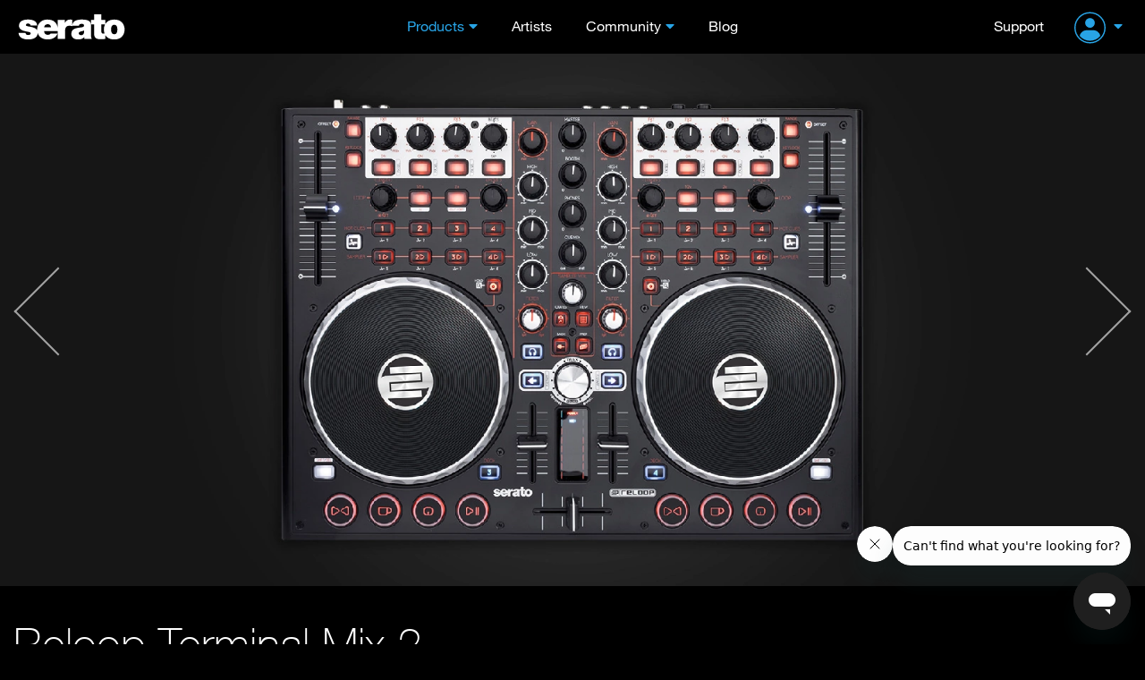

--- FILE ---
content_type: text/html; charset=UTF-8
request_url: https://serato.com/dj/hardware/reloop-terminal-mix-2
body_size: 8523
content:
<!DOCTYPE html>
<html lang="en">
  <head>
    <!-- Head -->
    <!-- Google Optimize -->
<script src="https://www.googleoptimize.com/optimize.js?id=GTM-PL87RHS"></script>
<!-- Required meta tags -->
<meta charset="utf-8">
<meta name="viewport" content="width=device-width, initial-scale=1, shrink-to-fit=no">

<!-- Javascript -->
<script type="application/javascript">
  var notificationsBaseUri = "https://notifications.serato.com/api/v2/me/notifications"
</script>
    <script src="/static/vue2.7_2eefe203eac2dde36929c55671483e3c.ssl.min.js" type="text/javascript" charset="utf-8"></script>
<script src="/static/v3_external_jquery-3.2.1.min_c9f5aeeca3ad37bf2aa006139b935f0a.ssl.min.js" type="text/javascript" charset="utf-8"></script>
<script src="/static/meganav_79dede7820961717053539b8b48dc7e8.ssl.min.js" type="text/javascript" charset="utf-8"></script>
<script type="text/javascript">
    dataLayer = window.dataLayer || [];
                dataLayer.push({
                            'dimension1': 'no',
                            'userId': undefined,
                            'dimension28': 'row',
                            'dimension2': 'Hardware pages'
            
        });
        
</script>
<script>
    const insightsDomain = "https://insights.serato.com";

    (function(w,d,s,l,i){w[l]=w[l]||[];w[l].push({'gtm.start':
    new Date().getTime(),event:'gtm.js'});var f=d.getElementsByTagName(s)[0],
    j=d.createElement(s),dl=l!='dataLayer'?'&l='+l:'';j.async=true;j.src=
    `${insightsDomain}/gtm.js?id=`+i+dl;f.parentNode.insertBefore(j,f)
    })(window,document,'script','dataLayer','GTM-WRQHXNDV');
</script>
<!-- End Google Tag Manager --><script type="text/javascript">
	(function( window ){
		var f = function(){
			if( $( '#g-recaptcha' ).length > 0 ){
				grecaptcha.render('g-recaptcha', {
					sitekey : '6LeCBCoTAAAAAChhj9L8t8u7HW-9TwfAokU_nJIu'
				});
			}
		}
		window.render_recaptcha_callback = f;
	})(window);
	window.onload=window.render_recaptcha_callback;
</script>
<script src="https://www.google.com/recaptcha/api.js?&render=explicit" async defer></script>


<meta name="description" content="A two-channel controller from Reloop for Serato DJ Lite.">

    <meta name="keywords" content="DJ Software, DJ management software, mixing software, vinyl, timecode, scratch, DJ hardware, software download, numark, pioneer, roland dj, turntables, controller, beat matching, BPM matching, pro dj software, free dj software, mix, learn to dj, loops, sampler, denon, flip.">


<!-- Google Webmaster Tools -->
<meta name="google-site-verification" content="O80tMSpnuSew5sesYz8nwr35ZVOy9LGnoJqwSUkuUCw">
<!-- Google Apps -->
<meta name="google-site-verification" content="SQPjt9ArGCQazxZ2LAPFBxFHRqnzXyWM9u1dvyL6rRk">
<!-- Facebook instant article -->
<meta property="fb:pages" content="168400533015" />


<!-- OG data -->
    <meta property="og:description" content="A two-channel controller from Reloop for Serato DJ Lite."/>
    <meta property="og:title" content="Reloop Terminal Mix 2 - Serato DJ Hardware"/>
    <meta property="og:type" content="website"/>
    <meta property="og:url" content="https://serato.com/dj/hardware/reloop-terminal-mix-2"/>
    
<!-- OG image -->
        <meta property="og:image" content="https://m.cdn.sera.to/v3/hardware/reloop/tm2/hero-shot/reloop-tm2-hero-shot-xl.jpg"/>


<title>Reloop Terminal Mix 2 - Serato DJ Hardware</title>

<link rel="shortcut icon" type="image/x-icon" href="https://m.cdn.sera.to/favicon-32.ico">

<!-- Fonts.com -->
<link type="text/css" rel="stylesheet" href="//fast.fonts.net/cssapi/295174d8-ce9c-4a7f-99ba-98bfaede73f9.css"/>

<!-- CSS -->
<link href="/static/v3_external_bootstrap.min_bf9e84e612dc0b34205f7981acfb8d6b.ssl.rw.min.css" rel="stylesheet" type="text/css">
<link href="/static/v3_main_80a109e5ab064fa22cd5319e8692e7a9.ssl.rw.min.css" rel="stylesheet" type="text/css">
<link href="/static/atomic_style_style_a9b6fa2f112df5c574cc5dd5da2590f1.ssl.rw.min.css" rel="stylesheet" type="text/css">



<link href="/static/photoswipe_a78e12d3a036307b9ef08fc063278e02.ssl.rw.min.css" rel="stylesheet" type="text/css">

<!-- What even is this? -->
<script type="text/javascript">
    var site = 'html5-serato';
    
var SeratoCDNNames = {
css : '',
js : '',
img : 'm.cdn.sera.to'
}
    var displayForMobile = false;
        </script>

<!-- Default sitewide og:image -->
<meta property="og:image" content="https://m.cdn.sera.to/v3/homepage/background/home-hero-ls-3-md.jpg"/>
  </head>

  <body>
    <!-- Header -->
    <header id="primary-header">
      <div class="o-header">
    <div id="logoHeader">
        <a href="/" class="a-Logo--Header">
            <img src="https://m.cdn.sera.to/logos/logo.svg" alt="Serato logo">
        </a>
    </div>
    <span id="toggle-nav" class="fa fas fa-bars hidden-md hidden-lg"></span>
    


    <nav class="m-NavHeader">
        <ul class="level-10 u-ResetUl">
            <li class="m-NavHeader--Expanded">
                <a class="a-Link--PrimaryNavItem  a-Link--PrimaryNavItem a-Link--PrimaryNavItemIcon selected">Products</a>
                <i class="fa fas fa-angle-down js-ToogleMenuIcon hidden-md hidden-lg"></i>
                <ul class="o-MegaNav js-DropdownMenuMobile">
                    <li class="m-MegaNavColumn m-MegaNavColumn--IconTile hidden-xs hidden-sm">
                        <ul class="u-ResetUl level-20">
                            <li class="m-MegaNavColumn__NavAnnouncement">
                                <a class="a-Link--PrimaryNavItem" id="meganav-link-copy" href="/">
                                    <i class="fa fas fa-bullhorn a-Icon--LightBlueIcon"></i>
                                </a>
                                <ul class="level-30 m-List m-List--HrDivider">
                                    <li class="m-ListLi">
                                        <a id="meganav-link-img" href="/">
                                            <img class="img-responsive" src="" alt="">
                                        </a>
                                    </li>
                                </ul>
                            </li>
                        </ul>
                    </li>

                    <li class="m-MegaNavColumn">
                        <ul class="level-20 u-ResetUl">
                            <li class="">
                                <a href="/dj" class="a-Link--PrimaryNavItem a-Link--PrimaryNavItemIcon--OnlyMobile">Serato
                                    DJ</a>
                                <i class="fa fas fa-angle-down js-ToogleMenuIcon hidden-md hidden-lg"></i>

                                <ul class="level-30 m-List m-List--HrDivider js-DropdownMenuMobile">
                                    <li class="m-ListLi m-ListLi--DownloadNav">
                                        <a href="/dj/pro" class="a-Link--PrimaryNavItem ">Serato DJ Pro</a>
                                        <a class="a-Link--PrimaryNavItem  a-Link--DownLoadNavItem  hidden-xs hidden-sm hidden-md"
                                           href="/dj/pro/downloads">
                                            <i class="fa fas fa-download a-Icon--BlueIcon" aria-hidden="true"></i>Download
                                        </a>
                                    </li>
                                    <li class="m-ListLi m-ListLi--DownloadNav">
                                        <a href="/dj/lite" class="a-Link--PrimaryNavItem ">Serato DJ Lite</a>
                                        <a class="a-Link--PrimaryNavItem  a-Link--DownLoadNavItem  hidden-xs hidden-sm hidden-md --primaryNavItem"
                                           href="/dj/lite/downloads">
                                            <i class="fa fas fa-download a-Icon--GreenIcon" aria-hidden="true"></i>Download
                                        </a>
                                    </li>
                                    <li class="m-ListLi"><a href="/dj/pro/expansions" class="a-Link--PrimaryNavItem ">Expansions</a></li>
                                    <li class="m-ListLi"><a href="/dj/hardware" class="a-Link--PrimaryNavItem ">DJ
                                            Hardware</a></li>
                                    <li class="m-ListLi"><a href="/dj/pro/buy-dj-pro"
                                                            class="a-Link--PrimaryNavItem ">Pricing</a></li>
                                </ul>
                            </li>
                        </ul>
                    </li>

                    <li class="m-MegaNavColumn">
                        <ul class="level-20 u-ResetUl">
                            <li>
                                <a href="/music-production"
                                   class="a-Link--PrimaryNavItem a-Link--PrimaryNavItemIcon--OnlyMobile">Music
                                    Production</a>
                                <i class="fa fas fa-angle-down js-ToogleMenuIcon hidden-md hidden-lg"></i>

                                <ul class="level-30 m-List m-List--HrDivider js-DropdownMenuMobile">
                                    <li class="m-ListLi m-ListLi--DownloadNav">
                                        <a href="/studio" class="a-Link--PrimaryNavItem ">Serato Studio</a>
                                        <a class="a-Link--PrimaryNavItem  a-Link--DownLoadNavItem  hidden-xs hidden-sm hidden-md --primaryNavItem"
                                           href="/studio/downloads">
                                            <i class="fa fas fa-download a-Icon--PurpleIcon" aria-hidden="true"></i>Download
                                        </a>
                                    </li>
                                    <li class="m-ListLi m-ListLi--DownloadNav">
                                        <a href="/sample" class="a-Link--PrimaryNavItem ">Serato
                                            Sample<img class="plugin-badge" src="https://static.serato.com/common/images/plugin.svg" alt="plugin badge">
                                        </a>
                                        <a class="a-Link--PrimaryNavItem  a-Link--DownLoadNavItem hidden-xs hidden-sm hidden-md --primaryNavItem"
                                           href="/sample/downloads">
                                            <i class="fa fas fa-download a-Icon--YellowIcon" aria-hidden="true"></i>Download
                                        </a>
                                    </li>
                                    <li class="m-ListLi m-ListLi--DownloadNav">
                                        <a href="/hex-fx" class="a-Link--PrimaryNavItem ">Hex FX
                                            <img class="plugin-badge" src="https://static.serato.com/common/images/plugin.svg" alt="plugin badge">
                                        </a>
                                        <a class="a-Link--PrimaryNavItem  a-Link--DownLoadNavItem hidden-xs hidden-sm hidden-md --primaryNavItem"
                                           href="/hex-fx/downloads">
                                            <i class="fa fas fa-download a-Icon--WhiteIcon" aria-hidden="true"></i>Download
                                        </a>
                                    </li>
                                    <li class="m-ListLi">
                                        <a href="/pitchntime" class="a-Link--PrimaryNavItem ">Pitch
                                            &rsquo;n Time<img class="plugin-badge" src="https://static.serato.com/common/images/plugin.svg" alt="plugin badge"></a>
                                    </li>
                                    <li class="m-ListLi"><a href="https://serato.com/studio/sounds" class="a-Link--PrimaryNavItem">Sound Packs</a></li>
                                    <li class="m-ListLi"><a href="https://serato.com/visualizer" class="a-Link--PrimaryNavItem">Serato Visualizer</a></li>
                                </ul>
                            </li>
                        </ul>
                    </li>

                    <li class="m-MegaNavColumn">
                        <ul class="u-ResetUl level-20">
                            <li>
                                <a href="/vinyl-and-accessories"
                                    class="a-Link--PrimaryNavItem a-Link--PrimaryNavItemIcon--OnlyMobile">Vinyl and Accessories</a>
                                <i class="fa fas fa-angle-down js-ToogleMenuIcon hidden-md hidden-lg"></i>
                                <ul class="level-30 m-List m-List--HrDivider js-DropdownMenuMobile">
                                    <li class="m-ListLi"><a class="a-Link--PrimaryNavItem"
                                                            href="/vinyl-and-accessories/vinyl">Vinyl</a></li>
                                    <li class="m-ListLi"><a class="a-Link--PrimaryNavItem"
                                                            href="/vinyl-and-accessories/accessories">Accessories</a>
                                    </li>
                                </ul>
                            </li>
                            <li class="hidden-xs hidden-sm">
                                <ul class="level-30 m-List m-List--HrDivider">
                                    <li class="m-ListLi"><a class="a-Link--PrimaryNavItem " href="/legacy-products">Legacy
                                            Software</a></li>
                                </ul>
                            </li>
                        </ul>
                    </li>

                    <li class="m-MegaNavColumn visible-xs visible-sm hidden-md hidden-lg">
                        <ul class="u-ResetUl level-20">
                            <li>
                                <a class="a-Link--PrimaryNavItem " href="/legacy-products">Legacy Software</a>
                            </li>
                        </ul>
                    </li>
                </ul>
            </li>

            <li>
                <a class="a-Link--PrimaryNavItem   " href="/artists">Artists</a>
            </li>

            <li class="m-NavHeader--Expanded">
                <a class="a-Link--PrimaryNavItem  a-Link--PrimaryNavItem a-Link--PrimaryNavItemIcon ">Community</a>
                <i class="fa fas fa-angle-down js-ToogleMenuIcon hidden-md hidden-lg"></i>
                <ul class="o-MegaNav o-MegaNav__Small u-ResetUl js-DropdownMenuMobile">
                    <li class="m-MegaNavColumn m-MegaNavColumn__Small">
                        <ul class="level-20">
                            <li class="m-ListLi"><a class="a-Link--PrimaryNavItem " href="/forum">Forum</a></li>
                            <li class="m-ListLi"><a class="a-Link--PrimaryNavItem " href="/playlists">Playlists</a></li>
                            <li class="m-ListLi"><a class="a-Link--PrimaryNavItem " href="/certified-dj-schools">Certified DJ Schools</a></li>
                        </ul>
                    </li>
                </ul>
            </li>

            <li>
                <a class="a-Link--PrimaryNavItem " href="https://the-drop.serato.com/">Blog</a>
            </li>
            <li class="hidden-md hidden-lg">
                <a class="a-Link--PrimaryNavItem" href="https://support.serato.com/hc/en-us">Support</a>
            </li>
            <li class="hidden-md hidden-lg m-NavHeader--Expanded m-NavHeader--Expanded--UserMenu m-NavHeaderAccountMenu">
                <span class="m-NavHeader--Expanded">
     <a class="m-NavUser__Profile  m-NavHeader--Expanded--UserMenu a-Link--PrimaryNavItem  a-Link--PrimaryNavItem ">
        <img class="m-NavUser__Profile__ImgLoggedOut" src="https://static.serato.com/common/images/account-icon.svg" alt="User Avatar">
    </a>
    <i class="fa fas fa-angle-down js-ToogleMenuIcon hidden-md hidden-lg"></i>
    <ul class="o-MegaNav o-MegaNav__UserMenu u-ResetUl js-DropdownMenuMobile js-hover-AvatarUserMenu">
        <li class="m-MegaNavColumn m-MegaNavColumn__UserMenu">
            <ul class="level-20">
                <li class="m-ListLi">
                    <a class="a-Link--PrimaryNavItem a-Link--PrimaryNavItemIconUserMenu" href="/login?redirect=%2Fdj%2Fhardware%2Freloop-terminal-mix-2">
                        Sign in
                    </a>
                </li>
                <li class="m-ListLi m-ListLi--UserTitle"><p>Don't have an account?</p></li>
                <li class="m-ListLi">
                    <a class="a-Link--PrimaryNavItem a-Link--PrimaryNavItemIconUserMenu" href="/create?redirect=%2Fdj%2Fhardware%2Freloop-terminal-mix-2">
                        Create account
                    </a>
                </li>
            </ul>
        </li>
    </ul>
 </span>
            </li>
        </ul>
    </nav>

    <div class="m-NavUser">
        <a class="m-NavUser__Support a-Link--PrimaryNavItem " href="https://support.serato.com/hc/en-us">Support</a>
        <span class="m-NavUser__Forum"></span>
        <span class="m-NavHeader--Expanded">
     <a class="m-NavUser__Profile  m-NavHeader--Expanded--UserMenu a-Link--PrimaryNavItem  a-Link--PrimaryNavItem ">
        <img class="m-NavUser__Profile__ImgLoggedOut" src="https://static.serato.com/common/images/account-icon.svg" alt="User Avatar">
    </a>
    <i class="fa fas fa-angle-down js-ToogleMenuIcon hidden-md hidden-lg"></i>
    <ul class="o-MegaNav o-MegaNav__UserMenu u-ResetUl js-DropdownMenuMobile js-hover-AvatarUserMenu">
        <li class="m-MegaNavColumn m-MegaNavColumn__UserMenu">
            <ul class="level-20">
                <li class="m-ListLi">
                    <a class="a-Link--PrimaryNavItem a-Link--PrimaryNavItemIconUserMenu" href="/login?redirect=%2Fdj%2Fhardware%2Freloop-terminal-mix-2">
                        Sign in
                    </a>
                </li>
                <li class="m-ListLi m-ListLi--UserTitle"><p>Don't have an account?</p></li>
                <li class="m-ListLi">
                    <a class="a-Link--PrimaryNavItem a-Link--PrimaryNavItemIconUserMenu" href="/create?redirect=%2Fdj%2Fhardware%2Freloop-terminal-mix-2">
                        Create account
                    </a>
                </li>
            </ul>
        </li>
    </ul>
 </span>
    </div>

</div>
    </header>
    <div class="push"></div>
    <!-- Content -->
    <div id="main" role="main"	     data-page-classes=""
>
	<div id="hardware-vue-app">
<!-- Main image gallery -->
<div class="hero-shot-wrapper">
    <div class="hardware-gallery">
        <span class="thin-arrow open-gallery left"></span>
        <div class="container">
            <div class="row">
                <div class="col-xs-12">
                    



<!-- Don't show the gallery if there is no hero shot -->

<!-- Hero shot - gallery opens on click -->
<div class="heroshot-img open-gallery">
    <!-- Hero shot / gallery placeholder: may or may not be responsive (and use srcset) -->
            <picture class="img-responsive lazy">
    <source type="image/webp" media="(min-width: 1500px)" data-srcset="https://m.cdn.sera.to/v3/hardware/reloop/tm2/hero-shot/reloop-tm2-hero-shot-xl.webp">
    <source type="image/webp" media="(min-width: 1200px)" data-srcset="https://m.cdn.sera.to/v3/hardware/reloop/tm2/hero-shot/reloop-tm2-hero-shot-lg.webp">
    <source type="image/webp" media="(min-width: 1024px)" data-srcset="https://m.cdn.sera.to/v3/hardware/reloop/tm2/hero-shot/reloop-tm2-hero-shot-md.webp">
    <source type="image/webp" media="(min-width: 768px)" data-srcset="https://m.cdn.sera.to/v3/hardware/reloop/tm2/hero-shot/reloop-tm2-hero-shot-sm.webp">
    <source type="image/webp" data-srcset="https://m.cdn.sera.to/v3/hardware/reloop/tm2/hero-shot/reloop-tm2-hero-shot-xs.webp">
    <source type="image/jpeg" media="(min-width: 1500px)" data-srcset="https://m.cdn.sera.to/v3/hardware/reloop/tm2/hero-shot/reloop-tm2-hero-shot-xl.jpg">
    <source type="image/jpeg" media="(min-width: 1200px)" data-srcset="https://m.cdn.sera.to/v3/hardware/reloop/tm2/hero-shot/reloop-tm2-hero-shot-lg.jpg">
    <source type="image/jpeg" media="(min-width: 1024px)" data-srcset="https://m.cdn.sera.to/v3/hardware/reloop/tm2/hero-shot/reloop-tm2-hero-shot-md.jpg">
    <source type="image/jpeg" media="(min-width: 768px)" data-srcset="https://m.cdn.sera.to/v3/hardware/reloop/tm2/hero-shot/reloop-tm2-hero-shot-sm.jpg">
    <source type="image/jpeg" data-srcset="https://m.cdn.sera.to/v3/hardware/reloop/tm2/hero-shot/reloop-tm2-hero-shot-xs.jpg">
    <img class="img-responsive lazy" srcset="[data-uri]" data-srcset="https://m.cdn.sera.to/v3/hardware/reloop/tm2/hero-shot/reloop-tm2-hero-shot-xl.jpg">
</picture>
            <span class="radial sq"></span>
</div>

<!-- PhotoSwipe image gallery -->
<div class="pswp" tabindex="-1" role="dialog">
    <div class="pswp__bg"></div>
    <div class="pswp__scroll-wrap">
        <div class="pswp__container">
            <div class="pswp__item"></div>
            <div class="pswp__item"></div>
            <div class="pswp__item"></div>
        </div>
        <div class="pswp__ui pswp__ui--hidden">
            <div class="pswp__top-bar">
                <div class="pswp__counter"></div>
                <button class="pswp__button pswp__button--close" title="Close (Esc)"></button>
                <button class="pswp__button pswp__button--share" title="Share"></button>
                <button class="pswp__button pswp__button--fs" title="Toggle fullscreen"></button>
                <button class="pswp__button pswp__button--zoom" title="Zoom in/out"></button>
                <div class="pswp__preloader">
                    <div class="pswp__preloader__icn">
                        <div class="pswp__preloader__cut">
                            <div class="pswp__preloader__donut"></div>
                        </div>
                    </div>
                </div>
            </div>
            <div class="pswp__share-modal pswp__share-modal--hidden pswp__single-tap">
                <div class="pswp__share-tooltip"></div>
            </div>
            <button class="pswp__button pswp__button--arrow--left" title="Previous (arrow left)">
            </button>
            <button class="pswp__button pswp__button--arrow--right" title="Next (arrow right)">
            </button>
            <div class="pswp__caption">
                <div class="pswp__caption__center"></div>
            </div>
        </div>
    </div>
</div>
                </div>
            </div>
        </div>
        <span class="thin-arrow open-gallery right"></span>
    </div>
</div>

<!-- Title and 'Where to Buy' button -->
<div class="pg-header pg-header--sml dark-bg">
    <div class="container container--hardware-page">
        <div class="row">
            <div class="col-sm-8">
                <h1 class="pb-5">Reloop Terminal Mix 2</h1>
            </div>
        </div>
            </div>
</div>

<!-- Breadcrumbs -->
<div class="bg-black">
    <div class="container breadcrumb-container">
        <div class="row">
            <div class="col-xs-12">
                <div class="breadcrumb-nav bold">
    <div class="grad"></div>
    <div class="scroll-container">
        <a class="ib item first" href="/dj">Serato DJ<div class="divider"></div></a>
                <i class="fa fas fa-lg fa-angle-right ib"></i><a class="ib item" href="/dj/hardware">Hardware<div class="divider"></div></a>
                <i class="fa fas fa-lg fa-angle-right ib"></i>                    <div class="current ib item">
                Reloop Terminal Mix 2</div>
            </div>
</div>


            </div>
        </div>
    </div>
</div>
    <!--Discontinued alert for hardwares that are no longer supported ends-->


<!-- Description and reference cards -->
<div class="container content pt-60-r hardware-description">
    <div class="row">
        <div class="col-xs-12 col-md-7 col-lg-6 hardware-description">
            <p>A 4-deck/2-channel controller with dedicated filter per channel and 3-band EQ. Tightly integrated with Serato software, giving you exceptional control over cue points, slicer, loops, samples and FX. With large touch sensitive platters and a solid build quality.</p>
                            <div>
    <input type="checkbox" id="show-more-control" class="show-more-state"/>
    <div class="show-more-wrap">
        <ul><li>Integrated 4-channel USB audio club interface</li><li>Newly developed ultra-flat XXL jog wheels with vinyl-grip surface</li><li>Deck switch buttons for controlling of up to 4 decks</li><li>Large transport section with all-new smooth-touch rubber buttons</li><li>CORE/ASIO drivers with minimum latency and high-quality audio characteristics</li></ul>    </div>
    <label for="show-more-control" class="show-more-trigger link hidden-md hidden-lg"></label>
</div>                                                    <div class="m-StreamCard">
    <h3>Stream millions of tracks</h3>
    <span class="a-Divider a-Divider--Stream"></span>
    <p>Finding new music is no longer an issue with streaming in Serato DJ Lite.</p>
    <div class="m-StreamCard__Images">
        <div class="stream-logo"><img src="https://m.cdn.sera.to/v3/hardware/streaming/apple-music-logo.svg" alt="Apple Music Logo" height="25"></div>
        <div class="stream-logo"><img src="https://m.cdn.sera.to/v3/hardware/streaming/beatport-white-logo.svg" alt="Beatport Logo" height="38"></div>
        <div class="stream-logo"><img src="https://m.cdn.sera.to/v3/hardware/streaming/beatsource-white-logo.svg" alt="Beatsource Logo" height="25"></div>
        <div class="stream-logo stream-logo--large-margin"><img src="https://m.cdn.sera.to/v3/hardware/streaming/sc-logo-horizontal-white.svg" alt="SoundCloud Logo" height="25"></div>
        <div class="stream-logo"><img src="https://m.cdn.sera.to/v3/hardware/streaming/spotify-white-logo.svg" alt="Spotify Logo" height="38"></div>
        <div class="stream-logo stream-logo--bottom"><img src="https://m.cdn.sera.to/v3/hardware/streaming/tidal-horizontal-white.svg" alt="Tidal Logo" height="21"></div>
    </div>
    <div class="m-StreamCard__Link">
        <a class="a-Link--Blue a-Atag--Reset learn-more" href="/dj/lite/music-streaming">Learn more</a>
    </div>
</div>
                    </div>
        <div class="col-xs-12 col-sm-7 col-md-6 col-lg-5 col-lg-offset-1 feature-card">
            <div
  class="card centred-sm-down card-lite">
  <div class="bottom">
                            <div class="feature">
                                                <img src="https://m.cdn.sera.to/v3/products/dj/lite/logos/serato-dj-lite-black.svg" alt="Serato DJ Lite enabled" height="45">
                                                                  <p>This hardware unlocks <a href="/dj/lite">Serato DJ Lite</a> for free when plugged into the software.</p>
                                                                  <div class="discontinued-hardware-cta-container">
                                              <a href="/dj/lite/downloads" class="btn btn-primary djlite-green">Download DJ Lite</a>
                                        </div>
                            </div>
                                      <div class="feature">
                                  <h3 class="hardware-feature-title">
                    <span> Paid upgrade to </span>
                                              <a href="/dj/pro">
                          <img src="https://m.cdn.sera.to/v3/products/dj/pro/logos/serato-dj-pro-black.svg" alt="Serato DJ Pro"
                               class="">
                        </a>
                                        </h3>
                                                                                  <p>Get access to the full feature set like record and extra cues and loops with <a href="/dj/pro">Serato DJ
              Pro</a>. Buy for USD 249 or subscribe
            from USD 11.99/m</p>
                                                                  <div class="discontinued-hardware-cta-container">
                                              <a href="/dj/pro/free-trial" class="link">Start a free trial  <i class="far fa-angle-right"></i></a>
                                        </div>
                            </div>
                                      <div class="feature">
                                                                                                                  <div class="discontinued-hardware-cta-container">
                                              <a href="https://support.serato.com/hc/en-us/articles/202260274-Do-I-need-a-Serato-DJ-Upgrade-licence-" class="link">Thought DJ Pro was free with this hardware?
              <i class="far fa-angle-right"></i></a>
                                        </div>
                            </div>
                
  </div>
</div>
                        <div class="card centred-sm-down card-studio">
                <div class="bottom">
                    <img src="https://m.cdn.sera.to/v3/logosV2/serato-studio-black.svg" alt="Serato Studio" height="45">
                                            <p>This hardware also works with <a href="/studio">Serato Studio</a>, the fastest and most intuitive DAW for making beats. <a href="/studio/downloads">Download for free</a> or <a href="/studio/pricing">buy now</a>.</p>
                                        <a href="/studio/downloads" class="btn btn-primary studio-purple">Download Studio</a>
                </div>
            </div>
                                    <!--Discontinued hardware Operating system requirements-->
                      <!--Discontinued hardware Operating system requirements-->
                            <div class="card no-border centred-sm-down hardware-links">
                    <div class="bottom">
                        <h3 class="">Quick start guides | Reloop Terminal Mix 2</h3>
                        <hr />
                        <ul class="list-unstyled">
                                                                                                <li>
                                        <a href="https://support.serato.com/hc/en-us/articles/10173617878543" class="link"><i class="fa fas fa-download"></i> Serato DJ Pro</a>
                                    </li>
                                                                                    </ul>
                    </div>
                </div>
                    </div>
    </div>
</div>

        <!-- Secondary image gallery -->
    <div class="container hardware-gallery-secondary">
        <div class="row">
            <div class="col-xs-12">
                <h2 class="section-heading" id="gallery">Gallery</h2>
            </div>
        </div>
        <div class="row gallery">
                            <div class="col-xs-12 col-sm-6 col-md-4">
                    <a class="card open-gallery" href="">
                        <picture class="img-responsive lazy">
    <source type="image/webp" media="(min-width: 768px)" data-srcset="https://m.cdn.sera.to/v3/hardware/reloop/tm2/gallery/reverse/reloop-tm2-reverse-sm.webp">
    <source type="image/webp" data-srcset="https://m.cdn.sera.to/v3/hardware/reloop/tm2/gallery/reverse/reloop-tm2-reverse-xs.webp">
    <source type="image/jpeg" media="(min-width: 768px)" data-srcset="https://m.cdn.sera.to/v3/hardware/reloop/tm2/gallery/reverse/reloop-tm2-reverse-sm.jpg">
    <source type="image/jpeg" data-srcset="https://m.cdn.sera.to/v3/hardware/reloop/tm2/gallery/reverse/reloop-tm2-reverse-xs.jpg">
    <img class="img-responsive lazy" alt="Reloop Terminal Mix 2" srcset="[data-uri]" data-srcset="https://m.cdn.sera.to/v3/hardware/reloop/tm2/gallery/reverse/reloop-tm2-reverse-sm.jpg">
</picture>
                    </a>
                </div>
                            <div class="col-xs-12 col-sm-6 col-md-4">
                    <a class="card open-gallery" href="">
                        <picture class="img-responsive lazy">
    <source type="image/webp" media="(min-width: 768px)" data-srcset="https://m.cdn.sera.to/v3/hardware/reloop/tm2/gallery/top-down-angle/reloop-tm2-top-down-angle-sm.webp">
    <source type="image/webp" data-srcset="https://m.cdn.sera.to/v3/hardware/reloop/tm2/gallery/top-down-angle/reloop-tm2-top-down-angle-xs.webp">
    <source type="image/jpeg" media="(min-width: 768px)" data-srcset="https://m.cdn.sera.to/v3/hardware/reloop/tm2/gallery/top-down-angle/reloop-tm2-top-down-angle-sm.jpg">
    <source type="image/jpeg" data-srcset="https://m.cdn.sera.to/v3/hardware/reloop/tm2/gallery/top-down-angle/reloop-tm2-top-down-angle-xs.jpg">
    <img class="img-responsive lazy" alt="Reloop Terminal Mix 2" srcset="[data-uri]" data-srcset="https://m.cdn.sera.to/v3/hardware/reloop/tm2/gallery/top-down-angle/reloop-tm2-top-down-angle-sm.jpg">
</picture>
                    </a>
                </div>
                            <div class="col-xs-12 col-sm-6 col-md-4">
                    <a class="card open-gallery" href="">
                        <picture class="img-responsive lazy">
    <source type="image/webp" media="(min-width: 768px)" data-srcset="https://m.cdn.sera.to/v3/hardware/reloop/tm2/gallery/top-down-flat/reloop-tm2-top-down-flat-sm.webp">
    <source type="image/webp" data-srcset="https://m.cdn.sera.to/v3/hardware/reloop/tm2/gallery/top-down-flat/reloop-tm2-top-down-flat-xs.webp">
    <source type="image/jpeg" media="(min-width: 768px)" data-srcset="https://m.cdn.sera.to/v3/hardware/reloop/tm2/gallery/top-down-flat/reloop-tm2-top-down-flat-sm.jpg">
    <source type="image/jpeg" data-srcset="https://m.cdn.sera.to/v3/hardware/reloop/tm2/gallery/top-down-flat/reloop-tm2-top-down-flat-xs.jpg">
    <img class="img-responsive lazy" alt="Reloop Terminal Mix 2" srcset="[data-uri]" data-srcset="https://m.cdn.sera.to/v3/hardware/reloop/tm2/gallery/top-down-flat/reloop-tm2-top-down-flat-sm.jpg">
</picture>
                    </a>
                </div>
                    </div>
    </div>
    
<!-- Videos section -->
    
<!-- Artist advocates -->
    
<!-- Related Hardware -->
<div class="content dark-bg mt-5m">
    <div class="container content">
        <div class="row">
            <div class="col-xs-12">
                <h2 class="section-heading-dark" id="related-hardware">Related hardware</h2>
            </div>
        </div>
        <div class="row">
                        <div class="col-md-4 col-sm-6 col-xs-12 clear-anchor-styling white">
                <a class="rel-hw" href="/dj/hardware/numark-mixtrack-pro-3">
                    <picture class="img-responsive lazy">
    <source type="image/webp" media="(min-width: 768px)" data-srcset="https://m.cdn.sera.to/v3/hardware/numark/mixtrack-pro-iii/related/numark-mixtrack-proIII-top-down-flat-sm.webp">
    <source type="image/webp" data-srcset="https://m.cdn.sera.to/v3/hardware/numark/mixtrack-pro-iii/related/numark-mixtrack-proIII-top-down-flat-xs.webp">
    <source type="image/jpeg" media="(min-width: 768px)" data-srcset="https://m.cdn.sera.to/v3/hardware/numark/mixtrack-pro-iii/related/numark-mixtrack-proIII-top-down-flat-sm.jpg">
    <source type="image/jpeg" data-srcset="https://m.cdn.sera.to/v3/hardware/numark/mixtrack-pro-iii/related/numark-mixtrack-proIII-top-down-flat-xs.jpg">
    <img class="img-responsive lazy" alt="Numark Mixtrack Pro 3" srcset="[data-uri]" data-srcset="https://m.cdn.sera.to/v3/hardware/numark/mixtrack-pro-iii/related/numark-mixtrack-proIII-top-down-flat-sm.jpg">
</picture>
                    <h4 class="text-center">Numark Mixtrack Pro 3</h4>
                </a>
            </div>
                                <div class="col-md-4 col-sm-6 col-xs-12 clear-anchor-styling white">
                <a class="rel-hw" href="/dj/hardware/gemini-slate">
                    <picture class="img-responsive lazy">
    <source type="image/webp" media="(min-width: 768px)" data-srcset="https://m.cdn.sera.to/v3/hardware/gemini/slate/related/gemini-slate-top-down-angle-sm.webp">
    <source type="image/webp" data-srcset="https://m.cdn.sera.to/v3/hardware/gemini/slate/related/gemini-slate-top-down-angle-xs.webp">
    <source type="image/jpeg" media="(min-width: 768px)" data-srcset="https://m.cdn.sera.to/v3/hardware/gemini/slate/related/gemini-slate-top-down-angle-sm.jpg">
    <source type="image/jpeg" data-srcset="https://m.cdn.sera.to/v3/hardware/gemini/slate/related/gemini-slate-top-down-angle-xs.jpg">
    <img class="img-responsive lazy" alt="Gemini Slate" srcset="[data-uri]" data-srcset="https://m.cdn.sera.to/v3/hardware/gemini/slate/related/gemini-slate-top-down-angle-sm.jpg">
</picture>
                    <h4 class="text-center">Gemini Slate</h4>
                </a>
            </div>
                                <div class="col-md-4 col-sm-6 col-xs-12 clear-anchor-styling white">
                <a class="rel-hw" href="/dj/hardware/reloop-terminal-mix-8">
                    <picture class="img-responsive lazy">
    <source type="image/webp" media="(min-width: 768px)" data-srcset="https://m.cdn.sera.to/v3/hardware/reloop/tm8/related/reloop-tm8-top-down-flat-sm.webp">
    <source type="image/webp" data-srcset="https://m.cdn.sera.to/v3/hardware/reloop/tm8/related/reloop-tm8-top-down-flat-xs.webp">
    <source type="image/jpeg" media="(min-width: 768px)" data-srcset="https://m.cdn.sera.to/v3/hardware/reloop/tm8/related/reloop-tm8-top-down-flat-sm.jpg">
    <source type="image/jpeg" data-srcset="https://m.cdn.sera.to/v3/hardware/reloop/tm8/related/reloop-tm8-top-down-flat-xs.jpg">
    <img class="img-responsive lazy" alt="Reloop Terminal Mix 8" srcset="[data-uri]" data-srcset="https://m.cdn.sera.to/v3/hardware/reloop/tm8/related/reloop-tm8-top-down-flat-sm.jpg">
</picture>
                    <h4 class="text-center">Reloop Terminal Mix 8</h4>
                </a>
            </div>
            </div>    </div>
</div>
</div>

<script>
  "use strict";
  var vueApp = new Vue({
    el: '#hardware-vue-app',
    methods: {
      openModalWithMoreInfo: function openModalWithMoreInfo() {
        $('#hardware-discontinued-more-info').modal()
      }
    }
  });
</script></div>
    <!-- Footer -->
    <footer>
      <div class="container">
    <ul class="nav list-unstyled">
        <li class="nav-item">
            <a class="nav-link"  href="https://support.serato.com/hc/en-us">Support</a>
        </li>
        <li class="nav-item">
            <a class="nav-link"  href="/contact">Contact Us</a>
        </li>
                <li class="nav-item">
            <a class="nav-link"  href="/about">About Us</a>
        </li>
        <li class="nav-item">
            <a class="nav-link"  href="/careers">Careers</a>
        </li>
        <li class="nav-item">
            <a class="nav-link"  href="/resources">Resources</a>
        </li>
                <li class="nav-item">
            <a class="nav-link"  href="/legal">Legal</a>
        </li>
        <li class="nav-item">
            <a class="nav-link"  href="/legal/website-privacy-policy">Privacy Policy</a>
        </li>
    </ul>

    <img class="footer-logo lazy" src="https://m.cdn.sera.to/logos/logo.svg" alt="Serato logo">
        <ul class="footer-social-media list-inline">
        <li class="list-inline-item mr-3 ml-3">
            <a href="https://www.youtube.com/user/seratohq" target="_blank" rel="noopener noreferrer" title="YouTube">
                <i class="fab fa-2x fa-youtube"></i>
            </a>
        </li>
        <li class="list-inline-item mr-3 ml-3">
            <a href="https://instagram.com/serato" target="_blank" rel="noopener noreferrer" title="Instagram">
                <i class="fab fa-2x fa-instagram"></i>
            </a>
        </li>
        <li class="list-inline-item mr-3 ml-3">
            <a href="https://www.twitch.tv/serato" target="_blank" rel="noopener noreferrer" title="Twitch">
                <i class="fab fa-2x fa-twitch"></i>
            </a>
        </li>
        <li class="list-inline-item mr-3 ml-3">
            <a href="https://www.facebook.com/serato" target="_blank" rel="noopener noreferrer" title="Facebook">
                <i class="fab fa-2x fa-facebook"></i>
            </a>
        </li>
    </ul>
        <div class="copyright">
        <p><a href="/legal/cookies#exercising-your-personal-information-rights" class="disclaimer-link">Do not sell or share my personal information</a></p>
        <p>&copy; Serato 1999 - 2026. All&nbsp;rights&nbsp;reserved.</p>
    </div>
</div>    </footer>

    <!-- Variables -->
    <script>
      var serverVars = {
        geoipCountryIso: 'US'
      }

      // remove the u query parameter from url
      var searchParams = new URLSearchParams(window.location.search)
      var u = searchParams.get('u')
      if (u) {
          // Remove the u params from the url
          var newUrl = location.href
              // this Regex is to remove the u param from the middle of the url
              // e.g. http://abc/?u=123&foo=bar will become http://abc/?foo=bar
              .replace(/([&|?])u=\w*&/, '$1')
              // This Regex is to remove the u from the end of the url
              // e.g. http://abc/?foo=bar&u=123 will become http://abc/?foo=bar
              .replace(/[&|?]u=\w*/, '')

          history.pushState({}, null, newUrl)
      }
    </script>

    <!-- Polyfill for srcset (and picture elements) -->
    <script src="/static/v3_external_picturefill.min_1d343d827310c1b001db8b2bb7eb9cb4.ssl.min.js" type="text/javascript" charset="utf-8" async defer></script>

    <!-- Optional JavaScript -->
    <!-- Bootstrap JS -->
    <script src="/static/v3_external_bootstrap.min_81b877e4b90c8828edebe2b1a1dd0176.ssl.min.js" type="text/javascript" charset="utf-8"></script>

    <!-- Lazy loader (lazy-loader.js - configuration code - must run before lazysizes) -->
    <script src="/static/v3_lazy-loader_7d81238ccec515317d396437069aff98.ssl.min.js" type="text/javascript" charset="utf-8"></script>
    <script src="/static/v3_external_ls.unveilhooks.min_c3fb667c2038ee90e26f15aa43bf4342.ssl.min.js" type="text/javascript" charset="utf-8"></script>
    <script src="/static/v3_external_lazysizes.min_6c56a43493e4528377e97ea3083ade0d.ssl.min.js" type="text/javascript" charset="utf-8"></script>

    <!-- JavaScript -->
    <script src="/static/v3_build_header_f8c96792a3ba00ee9cbde5a1db0c9e00.ssl.min.js" type="text/javascript" charset="utf-8"></script>
    <script src="/static/v3_build_main_00106fe1f37204af5f2dc28f1efd4971.ssl.min.js" type="text/javascript" charset="utf-8"></script>

    <script src="/static/v3_swapp.v3_d252ad27b02beca2d5e91ea759da5b2b.ssl.min.js" type="text/javascript" charset="utf-8"></script>
    <script src="/static/swapp.common_b180693e2d6dac7a705956de4ffffda1.ssl.min.js" type="text/javascript" charset="utf-8"></script>

    

    <!-- Deferred CSS -->
    
<link href="/static/photoswipe-default-skin_a2f52ae54e12043c0449b762b9737581.ssl.rw.min.css" rel="stylesheet" type="text/css">

    <!-- Deferred JavaScript -->
    
<script src="/static/v3_external_photoswipe_8e3c7896c2b85a31f7ec90975e66f2b5.ssl.min.js" type="text/javascript" charset="utf-8"></script>
<script src="/static/v3_external_photoswipe-ui-default_eb893ff571c29702e295991015bad464.ssl.min.js" type="text/javascript" charset="utf-8"></script>
<script src="/static/v3_build_image-gallery_834f9549f62aabc9812a977347f6cce8.ssl.min.js" type="text/javascript" charset="utf-8"></script>
<script type="text/javascript">
    $(function () {
        var useWebP = true;
        var pswpInfo = [{"image":"https:\/\/m.cdn.sera.to\/v3\/hardware\/reloop\/tm2\/gallery\/reverse\/reloop-tm2-reverse","format":"jpg","sizes":["xs","sm","md","lg","xl"]},{"image":"https:\/\/m.cdn.sera.to\/v3\/hardware\/reloop\/tm2\/gallery\/top-down-angle\/reloop-tm2-top-down-angle","format":"jpg","sizes":["xs","sm","md","lg","xl"]},{"image":"https:\/\/m.cdn.sera.to\/v3\/hardware\/reloop\/tm2\/gallery\/top-down-flat\/reloop-tm2-top-down-flat","format":"jpg","sizes":["xs","sm","md","lg","xl"]}]; // Extra image info for Photoswipe's responsive images
        var pswpItems = [{"src":"https:\/\/m.cdn.sera.to\/v3\/hardware\/reloop\/tm2\/gallery\/reverse\/reloop-tm2-reverse-xl.jpg","w":1800,"h":1200},{"src":"https:\/\/m.cdn.sera.to\/v3\/hardware\/reloop\/tm2\/gallery\/top-down-angle\/reloop-tm2-top-down-angle-xl.jpg","w":1800,"h":1200},{"src":"https:\/\/m.cdn.sera.to\/v3\/hardware\/reloop\/tm2\/gallery\/top-down-flat\/reloop-tm2-top-down-flat-xl.jpg","w":1800,"h":1200}]; // Image items for the Photoswipe gallery
        var dimensions = [["xs",400,267],["sm",800,533],["md",1200,800],["lg",1500,1000],["xl",1800,1200]];
        var isResponsive = true;
        var pswpElement = document.querySelectorAll('.pswp')[0];
        imageGallery.init(pswpItems, pswpInfo, pswpElement, dimensions, isResponsive, useWebP);
    });
</script>
  </body>
</html>


--- FILE ---
content_type: text/html; charset=UTF-8
request_url: https://serato.com/parts/forum/threads/loadnewcounts
body_size: -106
content:
["not logged in"]

--- FILE ---
content_type: image/svg+xml
request_url: https://m.cdn.sera.to/v3/hardware/streaming/tidal-horizontal-white.svg
body_size: 529
content:
<svg width="153" height="20" viewBox="0 0 153 20" fill="none" xmlns="http://www.w3.org/2000/svg">
<g clip-path="url(#clip0_3037_535776)">
<path d="M55.4801 19.5851H51.5811V5.8301H46.5306V2.51685H60.5306V5.8301H55.4801V19.5851Z" fill="white"/>
<path d="M76.1265 19.5851H72.2073V2.51685H76.1265V19.5851Z" fill="white"/>
<path d="M145.379 16.2316H152.167V19.6051H141.46V2.53687H145.379V16.2316Z" fill="white"/>
<path d="M89.1972 2.51685H95.5406C100.228 2.51685 104.894 4.98672 104.894 11.0108C104.894 16.6935 100.329 19.5851 95.7629 19.5851H89.177V2.51685H89.1972ZM92.9952 16.2518H95.4194C98.6922 16.2518 100.874 14.2237 100.874 10.9907C100.874 7.91845 98.6719 5.85018 95.5204 5.85018H92.9952V16.2518Z" fill="white"/>
<path d="M126.672 19.5851H130.975L123.904 2.51685H119.844L112.692 19.5851H116.894L118.167 16.2116H125.419L126.672 19.5851ZM119.238 13.1795L121.823 6.49275L124.389 13.1795H119.238Z" fill="white"/>
<path d="M15.2789 0.0049546L10.2506 5.00293L15.2789 10.0009L20.3071 5.00293L15.2789 0.0049546Z" fill="white"/>
<path d="M15.2808 10.004L10.2526 15.002L15.2808 19.9999L20.3091 15.002L15.2808 10.004Z" fill="white"/>
<path d="M5.21894 0.0069084L0.190674 5.00488L5.21894 10.0029L10.2472 5.00488L5.21894 0.0069084Z" fill="white"/>
<path d="M25.3384 0.00300147L20.3102 5.00098L25.3384 9.99895L30.3667 5.00098L25.3384 0.00300147Z" fill="white"/>
</g>
<defs>
<clipPath id="clip0_3037_535776">
<rect width="151.98" height="20" fill="white" transform="translate(0.185913 0.00634766)"/>
</clipPath>
</defs>
</svg>


--- FILE ---
content_type: image/svg+xml
request_url: https://m.cdn.sera.to/v3/products/dj/pro/logos/serato-dj-pro-black.svg
body_size: 5254
content:
<?xml version="1.0" encoding="utf-8"?>
<!-- Generator: Adobe Illustrator 23.0.3, SVG Export Plug-In . SVG Version: 6.00 Build 0)  -->
<svg version="1.1" id="Layer_1" xmlns="http://www.w3.org/2000/svg" xmlns:xlink="http://www.w3.org/1999/xlink" x="0px" y="0px"
	 viewBox="0 0 774.39001 135.00999" style="enable-background:new 0 0 774.39001 135.00999;" xml:space="preserve">
<style type="text/css">
	.st0{fill:#FFFFFF;}
	.st1{fill:#0068A9;}
</style>
<title>Serato DJ Pro - Colour Black</title>
<path d="M438.91013,54.35034c5.16913-8.8857,14.87878-15.01652,29.72125-15.01652c23.56036,0,34.20288,15.47234,34.20288,32.88057
	c0,17.4095-10.64252,33.0033-34.20291,33.0033c-14.85626,0-24.57465-6.18843-29.72879-15.12422l0.00754,0.07263v13.4763
	c-4.84357,0-10.27316,0.73-15.35587,0.73c-10.15042,0-21.39279-1.57652-21.39279-18.73935V55.6589H391.5928l0.0213-0.05009
	c0.29498,2.744,0.41086,5.50429,0.34686,8.26335V89.6239c0,4.72084,0.23792,10.03523,2.89886,14.01852h-24.42191
	c-0.63763-1.90393-0.92404-3.90788-0.84525-5.9142h-0.2467c-5.0752,5.79774-12.44824,7.48949-20.19193,7.48949
	c-12.08759,0-22.11533-5.79774-22.11533-18.97727c0-19.82377,23.20724-19.1075,35.41132-21.4003
	c3.26074-0.59981,6.54156-1.56777,6.54156-5.55857c0-4.23748-3.99707-5.799-7.87265-5.799
	c-7.36676,0-8.82684,3.73785-8.9433,6.40507h-22.19418v1.569c-3.00955-1.14507-6.21725-1.67847-9.43542-1.569
	c-9.41913,0-14.49435,5.55355-14.49435,18.97852v24.77628H282.1069V77.659h-45.24367
	c0.60733,7.12884,4.72083,12.1953,12.21033,12.1953c3.8681,0,8.10429-1.43879,10.04274-4.46038h22.362
	c-4.8298,13.54142-18.01685,19.82378-32.28078,19.82378c-15.99951,0-28.85349-7.52579-33.40778-21.18993l0.01378,0.20286
	c-0.70874,16.47661-16.99001,20.98707-31.89008,20.98707c-14.75607,0-30.94968-5.92045-31.31157-22.11406h22.85287
	c0.13187,2.17725,1.18362,4.19563,2.89261,5.55105c1.21465,1.09193,3.52,1.822,6.41258,1.822
	c3.15182,0,8.10432-1.21464,8.10432-4.84356c0-3.62265-2.05363-4.71333-13.18704-6.64424
	c-18.24722-3.1443-25.614-8.94956-25.614-19.70731c0-15.848,17.03886-19.94773,29.61232-19.94773
	c13.53391,0,29.85774,3.74536,30.46506,19.82377h-21.76094c-0.12155-1.9237-1.15265-3.67429-2.77617-4.71332
	c-1.51405-1.20045-3.39613-1.84138-5.32816-1.81446c-3.38348,0-7.24405,0.72253-7.24405,4.84356
	c0,1.80819,1.45258,2.65344,2.77615,3.25325c3.98329,1.69925,13.05682,2.17634,21.02339,4.84355
	c5.60365,1.77188,10.72144,4.63444,13.28101,9.71717l0.00751,0.07263c-0.07262-0.95419-0.10893-1.92299-0.10895-2.90638
	c0-18.25473,13.30226-33.11975,33.13353-33.11975c21.31264,0,32.25948,10.18048,34.97676,28.42019l-0.01376-0.29678V40.91035
	h22.97559v10.02771h0.23914c3.86685-7.5045,8.94205-11.60425,17.64618-11.60425c2.37015,0.01582,4.72803,0.34165,7.01364,0.96921
	v18.39876l0.01501,0.20286c1.28601-16.77964,17.62488-19.57082,32.20691-19.57082c22.40457,0,27.93561,6.941,29.30176,15.50113
	l0.00754,0.06512V40.91035h10.6488v-19.1075h23.93851v19.1075h12.81015L438.91013,54.35034z M259.83881,65.202
	c0.12158-5.68427-4.38783-10.39086-10.0721-10.51245c-0.1488-0.00319-0.29767-0.00314-0.44647,0.00013
	c-7.13635,0-11.24237,3.74536-12.33429,10.51232H259.83881z M368.99167,75.48267c-3.01398,1.38396-6.1842,2.39851-9.44168,3.02159
	c-5.31314,1.20838-8.0968,2.53823-8.0968,6.767c0,2.89887,3.14557,5.80525,7.50452,5.80525c5.4296,0,9.65829-3.267,10.034-9.79605
	L368.99167,75.48267z M426.10001,55.6589V77.535c0,5.80651,1.32233,8.336,7.36551,8.336c1.12201,0,2.2352-0.04258,3.35468-0.12272
	l0.02255,0.03631c-1.63995-4.33459-2.46115-8.93593-2.42178-13.57022c-0.07916-5.75191,1.22192-11.43898,3.79419-16.58429
	L426.10001,55.6589z M468.63141,56.74331c-9.07352,0-10.28818,8.82684-10.28818,15.47107
	c0,6.65175,1.21466,15.59505,10.28818,15.59505c9.06601,0,10.27313-8.9433,10.27313-15.59505
	C478.90454,65.57014,477.69739,56.74331,468.63141,56.74331"/>
<path class="st0" d="M67.50616,6.77066C33.96304,6.76979,6.77026,33.96115,6.76939,67.50427
	c-0.00087,33.54311,27.19049,60.7359,60.73362,60.73677c33.54169,0.00087,60.73387-27.18826,60.73677-60.72993
	C128.24109,33.96721,101.05006,6.77313,67.50616,6.77066z"/>
<path class="st1" d="M67.50622,0.99924C30.77557,0.9983,0.99874,30.7736,0.9978,67.50423
	c-0.00095,36.73064,29.77436,66.50748,66.505,66.50843c36.72904,0.00093,66.50521-29.77189,66.50842-66.50093
	C134.01259,30.78026,104.2377,1.00201,67.50622,0.99924"/>
<path class="st0" d="M116.8261,76.12984c-1.83412,0.00056-3.32228-1.48424-3.32588-3.31836v-10.5048
	c-0.03293-1.45866,0.87311-2.77408,2.2477-3.26327c1.73938-0.58846,3.62646,0.34455,4.21492,2.08393
	c0.11598,0.3428,0.1752,0.70225,0.17535,1.06414v10.62C120.13887,74.642,118.65662,76.12707,116.8261,76.12984"/>
<path class="st0" d="M105.66388,87.09008c-0.00819,2.02657-1.6577,3.6628-3.68427,3.65461
	c-0.54073-0.00219-1.07428-0.12385-1.5625-0.35628c-1.26659-0.59086-2.06645-1.87214-2.04111-3.26953V76.17329
	c-0.01509-2.28357-1.87852-4.12254-4.16209-4.10745c-2.26763,0.01498-4.1001,1.85356-4.10752,4.12123v26.2952
	c0.02257,1.72868-1.06023,3.27907-2.691,3.85306c-2.13928,0.76463-4.49336-0.34975-5.258-2.48901
	c-0.13699-0.38326-0.21633-0.7847-0.23545-1.19124l-0.00749-0.18784v-8.00289c-0.10468-2.52773-2.23867-4.492-4.7664-4.38731
	c-0.26611,0.01102-0.53077,0.04523-0.79094,0.10224c-2.13165,0.51159-3.62104,2.43635-3.58131,4.62817v24.30418
	c0.04697,2.53339-1.68507,4.75417-4.15361,5.32565c-2.83054,0.59808-5.60998-1.21169-6.20806-4.04222
	c-0.07369-0.34875-0.11159-0.7041-0.11311-1.06055V94.62339c-0.01446-2.52628-2.07413-4.56253-4.60042-4.54807
	c-2.45818,0.01407-4.46571,1.96844-4.54572,4.42535v7.96658l-0.00627,0.15152c-0.08072,2.25977-1.97806,4.02623-4.23782,3.94551
	c-2.18513-0.07805-3.92332-1.8593-3.94787-4.04568V76.15952c-0.02547-2.28665-1.89982-4.11971-4.18647-4.09423
	c-0.24325,0.00271-0.48578,0.02685-0.72478,0.07214c-1.99526,0.43576-3.40276,2.22319-3.35844,4.265v10.605
	c0.04909,2.01427-1.54401,3.68694-3.55827,3.73602c-2.01427,0.04909-3.68694-1.544-3.73603-3.55827
	c-0.00077-0.0317-0.00113-0.06341-0.00108-0.09512V48.00854c-0.05095-2.01424,1.54062-3.6884,3.55486-3.73935
	c2.01424-0.05094,3.6884,1.54062,3.73934,3.55486c0.00081,0.03185,0.0012,0.06371,0.00117,0.09557v10.68764
	c-0.04433,2.04182,1.36316,3.82927,3.35844,4.26504c2.24682,0.42571,4.41334-1.05059,4.83905-3.29741
	c0.04527-0.23898,0.06941-0.48148,0.07212-0.72469V32.49614c-0.02992-1.56581,0.86591-3.00212,2.28526-3.664
	c2.05708-0.98139,4.52024-0.10938,5.50163,1.94769c0.24068,0.5045,0.37637,1.05264,0.39883,1.61117l0.00627,0.15151V40.509
	c0.08223,2.52499,2.1958,4.50523,4.72079,4.423c2.45692-0.08001,4.41129-2.08755,4.42535-4.54572v-24.7324
	c-0.0349-2.05205,1.16658-3.92412,3.04669-4.74713c2.65852-1.18982,5.77823,0.00079,6.96805,2.65932
	c0.30106,0.67266,0.45779,1.40096,0.46008,2.13791V40.2035c-0.03967,2.19154,1.44981,4.1159,3.58131,4.62692
	c2.4719,0.54087,4.91425-1.02454,5.45512-3.49644c0.0573-0.26187,0.09151-0.52827,0.10223-0.79613v-7.99537l0.00749-0.18782
	c0.10673-2.26932,2.03289-4.02244,4.30221-3.91571c0.40654,0.01912,0.80799,0.09846,1.19124,0.23545
	c1.63054,0.57428,2.71321,2.12448,2.691,3.85305v26.28769c0.004,2.28362,1.85847,4.13161,4.14209,4.12762
	c2.26966-0.00397,4.11187-1.83671,4.12753-4.10632V47.89083c-0.02534-1.39739,0.77452-2.67867,2.04111-3.26953
	c1.8298-0.87114,4.01935-0.09399,4.89049,1.73582c0.23244,0.48822,0.3541,1.02179,0.35628,1.56252V87.09008z"/>
<path class="st0" d="M21.56144,72.81123c-0.00071,1.8345-1.48843,3.32108-3.32293,3.32037
	c-0.20304-0.00008-0.40566-0.01878-0.60529-0.05585c-1.60754-0.34486-2.74396-1.78233-2.70855-3.42606V62.35276
	c-0.03541-1.64372,1.10101-3.08118,2.70853-3.42605c1.80407-0.33465,3.53785,0.85656,3.8725,2.66064
	c0.03695,0.19917,0.0556,0.40131,0.05572,0.60387L21.56144,72.81123z"/>
<path class="st1" d="M67.50622,61.83484c-3.13153-0.00147-5.67134,2.53594-5.67281,5.66747s2.53595,5.67133,5.66748,5.67281
	c3.13068,0.00147,5.67012-2.53461,5.67281-5.66528C73.17199,64.37926,70.63679,61.8407,67.50622,61.83484"/>
<path d="M547.79968,41.3523c9.45312,0.23242,16.57257,2.88606,21.3584,7.96094c4.78516,5.0752,7.17773,12.77473,7.17773,23.09863
	c0,10.32422-2.39258,18.02345-7.17773,23.09766c-4.78467,5.07617-11.90411,7.72981-21.3584,7.96094h-21.48877V41.3523H547.79968z
	 M544.84167,98.42457c3.8913,0.07447,7.77319-0.40895,11.52734-1.43555c2.99585-0.82794,5.73413-2.39896,7.96094-4.56738
	c2.19128-2.2675,3.77686-5.04983,4.61084-8.09082c1.06036-3.88183,1.55847-7.89568,1.479-11.91895
	c0.07947-4.02327-0.41864-8.03712-1.479-11.91895c-0.83374-3.04138-2.41937-5.82407-4.61084-8.0918
	c-2.22681-2.16842-4.96509-3.73944-7.96094-4.56738c-3.75415-1.02659-7.63605-1.51001-11.52734-1.43553h-12.61475v52.02636
	H544.84167z"/>
<path d="M616.87732,41.3523V86.157c0.04871,2.78545-0.27307,5.56501-0.95697,8.26563c-0.54034,2.1394-1.60126,4.112-3.08838,5.74219
	c-1.54028,1.58212-3.45563,2.74915-5.56787,3.39258c-2.75104,0.81779-5.61322,1.19937-8.48242,1.13086
	c-3.00134,0.11513-5.98615-0.49663-8.7002-1.7832c-2.14404-1.08304-3.97211-2.70135-5.30713-4.69824
	c-1.31763-2.04744-2.20551-4.34122-2.60986-6.74219c-0.46979-2.61268-0.70264-5.26244-0.6958-7.917h5.91602
	c0.05713,1.33496,0.14404,2.93002,0.26074,4.78516c0.10846,1.82428,0.5202,3.61773,1.21826,5.30664
	c0.72803,1.72405,1.91705,3.21414,3.43652,4.30664c1.59424,1.18946,3.92871,1.78386,7.00342,1.7832
	c1.95441,0.06085,3.90259-0.24897,5.7417-0.91309c1.45599-0.5675,2.70172-1.57005,3.56738-2.87109
	c0.95129-1.52193,1.57349-3.2261,1.82666-5.00293c0.37708-2.4171,0.5517-4.86147,0.52197-7.30762V41.3523H616.87732z"/>
<path d="M681.17029,41.3523c2.57098-0.03372,5.12952,0.36337,7.56934,1.1748c2.17004,0.7285,4.15802,1.91516,5.8291,3.47949
	c1.64606,1.57158,2.92358,3.48825,3.74072,5.6123c1.74023,4.83617,1.74023,10.1277,0,14.96386
	c-0.81647,2.12414-2.09406,4.04064-3.74072,5.61133c-1.67059,1.565-3.65875,2.75175-5.8291,3.47949
	c-2.43982,0.81142-4.99835,1.20852-7.56934,1.1748h-21.6626v26.62207h-5.91602V41.3523H681.17029z M679.8656,71.8025
	c4.11774,0,7.4527-1.04395,10.00488-3.13184c2.55182-2.08789,3.82782-5.278,3.82812-9.57031
	c0.00006-4.29102-1.276-7.48112-3.82812-9.57031c-2.55267-2.08789-5.88763-3.13184-10.00488-3.13184h-20.35791V71.8025H679.8656z"/>
<path d="M712.40271,58.57887v10.52636h0.17383c1.21613-3.42618,3.4848-6.37988,6.48145-8.43848
	c3.10632-2.01939,6.78821-2.96669,10.4834-2.69727v5.48145c-2.30688-0.14461-4.61853,0.19605-6.78564,1
	c-1.96631,0.74249-3.75824,1.88281-5.26367,3.34961c-1.49176,1.46891-2.66199,3.23176-3.43652,5.17676
	c-0.8291,2.08946-1.24274,4.32056-1.21777,6.56836v23.9248h-5.48102V58.57887H712.40271z"/>
<path d="M761.25281,59.18727c2.55975,1.21584,4.82928,2.96606,6.65576,5.13281c1.83759,2.22025,3.22626,4.77641,4.08887,7.52637
	c1.85614,5.97806,1.85614,12.3784,0,18.35645c-0.86218,2.74984-2.25092,5.30576-4.08887,7.52539
	c-1.81982,2.16277-4.09174,3.90019-6.65576,5.08984c-5.80438,2.49348-12.37823,2.49348-18.18262,0
	c-2.56439-1.18901-4.83649-2.92653-6.65576-5.08984c-1.83905-2.21891-3.22791-4.77505-4.08887-7.52539
	c-1.85614-5.97805-1.85614-12.3784,0-18.35645c0.86139-2.75046,2.25018-5.30683,4.08887-7.52637
	c1.82593-2.16729,4.09558-3.91761,6.65576-5.13281C748.86243,56.6352,755.46057,56.6352,761.25281,59.18727z M745.28845,63.53787
	c-1.93756,1.07199-3.61566,2.55692-4.91553,4.34961c-1.33423,1.8576-2.33514,3.93314-2.95801,6.13379
	c-1.33398,4.57366-1.33398,9.43317,0,14.00684c0.62244,2.20081,1.62341,4.27641,2.95801,6.13379
	c1.29932,1.79318,2.97754,3.27822,4.91553,4.34961c4.31689,2.20443,9.4292,2.20443,13.74609,0
	c1.93768-1.07179,3.61584-2.55676,4.91553-4.34961c1.33386-1.85783,2.33472-3.9333,2.95801-6.13379
	c1.33398-4.57366,1.33398-9.43317,0-14.00684c-0.62366-2.20034-1.62451-4.27574-2.95801-6.13379
	c-1.30017-1.79236-2.97827-3.27722-4.91553-4.34961C754.71765,61.33344,749.60535,61.33344,745.28845,63.53787z"/>
</svg>


--- FILE ---
content_type: image/svg+xml
request_url: https://m.cdn.sera.to/v3/logosV2/serato-studio-black.svg
body_size: 5017
content:
<?xml version="1.0" encoding="utf-8"?>
<!-- Generator: Adobe Illustrator 23.0.3, SVG Export Plug-In . SVG Version: 6.00 Build 0)  -->
<svg version="1.1" id="Layer_1" xmlns="http://www.w3.org/2000/svg" xmlns:xlink="http://www.w3.org/1999/xlink" x="0px" y="0px"
	 viewBox="0 0 750.14001 135.00999" style="enable-background:new 0 0 750.14001 135.00999;" xml:space="preserve">
<style type="text/css">
	.st0{fill:#8759D7;}
	.st1{fill:#FFFFFF;}
</style>
<title>Serato DJ Pro - Colour Black</title>
<path d="M438.41324,54.35034c5.16913-8.8857,14.87878-15.01652,29.72125-15.01652c23.56036,0,34.20288,15.47234,34.20288,32.88057
	c0,17.4095-10.64252,33.0033-34.20291,33.0033c-14.85626,0-24.57465-6.18843-29.72879-15.12422l0.00754,0.07263v13.4763
	c-4.84357,0-10.27316,0.73-15.35587,0.73c-10.15042,0-21.39279-1.57652-21.39279-18.73935V55.6589h-10.56863l0.0213-0.05009
	c0.29498,2.744,0.41086,5.50429,0.34686,8.26335V89.6239c0,4.72084,0.23792,10.03523,2.89886,14.01852h-24.42191
	c-0.63763-1.90393-0.92404-3.90788-0.84525-5.9142h-0.2467c-5.0752,5.79774-12.44824,7.48949-20.19193,7.48949
	c-12.08759,0-22.11533-5.79774-22.11533-18.97727c0-19.82377,23.20724-19.1075,35.41132-21.4003
	c3.26074-0.59981,6.54156-1.56777,6.54156-5.55857c0-4.23748-3.99707-5.799-7.87265-5.799
	c-7.36676,0-8.82684,3.73785-8.9433,6.40507h-22.19418v1.569c-3.00955-1.14507-6.21725-1.67847-9.43542-1.569
	c-9.41913,0-14.49435,5.55355-14.49435,18.97852v24.77628h-23.94479V77.659h-45.24365
	c0.60733,7.12884,4.72083,12.1953,12.21033,12.1953c3.8681,0,8.10428-1.43879,10.04272-4.46038h22.362
	c-4.8298,13.54142-18.01685,19.82378-32.28076,19.82378c-15.99951,0-28.85349-7.52579-33.40778-21.18993l0.01378,0.20286
	c-0.70874,16.47661-16.99001,20.98707-31.89008,20.98707c-14.75607,0-30.94968-5.92045-31.31157-22.11406h22.85287
	c0.13187,2.17725,1.18362,4.19563,2.89261,5.55105c1.21465,1.09193,3.52,1.822,6.41258,1.822
	c3.15182,0,8.10432-1.21464,8.10432-4.84356c0-3.62265-2.05363-4.71333-13.18704-6.64424
	c-18.24722-3.1443-25.614-8.94956-25.614-19.70731c0-15.848,17.03886-19.94773,29.61232-19.94773
	c13.53391,0,29.85774,3.74536,30.46506,19.82377H191.8828c-0.12155-1.9237-1.15265-3.67429-2.77617-4.71332
	c-1.51405-1.20045-3.39613-1.84138-5.32816-1.81446c-3.38348,0-7.24405,0.72253-7.24405,4.84356
	c0,1.80819,1.45258,2.65344,2.77615,3.25325c3.98329,1.69925,13.05682,2.17634,21.02339,4.84355
	c5.60365,1.77188,10.72144,4.63444,13.28101,9.71717l0.00751,0.07263c-0.07262-0.95419-0.10893-1.92299-0.10895-2.90638
	c0-18.25473,13.30226-33.11975,33.13353-33.11975c21.31262,0,32.25946,10.18048,34.97675,28.42019l-0.01376-0.29678V40.91035
	h22.97559v10.02771h0.23914c3.86685-7.5045,8.94205-11.60425,17.64618-11.60425c2.37015,0.01582,4.72803,0.34165,7.01364,0.96921
	v18.39876l0.01501,0.20286c1.28601-16.77964,17.62488-19.57082,32.20691-19.57082c22.40457,0,27.93561,6.941,29.30176,15.50113
	l0.00754,0.06512V40.91035h10.6488v-19.1075h23.93851v19.1075h12.81015L438.41324,54.35034z M259.34192,65.202
	c0.12158-5.68427-4.38782-10.39086-10.07208-10.51245c-0.1488-0.00319-0.29767-0.00314-0.44647,0.00013
	c-7.13635,0-11.24237,3.74536-12.33429,10.51232H259.34192z M368.49478,75.48267c-3.01398,1.38396-6.1842,2.39851-9.44168,3.02159
	c-5.31314,1.20838-8.0968,2.53823-8.0968,6.767c0,2.89887,3.14557,5.80525,7.50452,5.80525c5.4296,0,9.65829-3.267,10.034-9.79605
	L368.49478,75.48267z M425.60312,55.6589V77.535c0,5.80651,1.32233,8.336,7.36551,8.336c1.12201,0,2.2352-0.04258,3.35468-0.12272
	l0.02255,0.03631c-1.63995-4.33459-2.46115-8.93593-2.42178-13.57022c-0.07916-5.75191,1.22192-11.43898,3.79419-16.58429
	L425.60312,55.6589z M468.13452,56.74331c-9.07352,0-10.28818,8.82684-10.28818,15.47107
	c0,6.65175,1.21466,15.59505,10.28818,15.59505c9.06601,0,10.27313-8.9433,10.27313-15.59505
	C478.40765,65.57014,477.2005,56.74331,468.13452,56.74331"/>
<g>
	<path d="M532.95038,90.34458c1.00366,2.06487,2.38586,3.70729,4.13983,4.93404c1.75732,1.22675,3.83234,2.10542,6.22839,2.63261
		c2.39606,0.53058,4.96106,0.79418,7.69171,0.79418c1.56128,0,3.26117-0.22305,5.09961-0.66914
		c1.8418-0.44609,3.55518-1.15578,5.14355-2.13245c1.58838-0.97329,2.90973-2.22707,3.97089-3.76136
		c1.0578-1.5309,1.58838-3.38624,1.58838-5.55923c0-1.67284-0.37512-3.12264-1.12878-4.34939
		c-0.7536-1.22337-1.72687-2.25411-2.92664-3.09222c-1.19971-0.83473-2.52106-1.51739-3.97089-2.04797
		c-1.44977-0.53058-2.87256-0.95977-4.26489-1.29433l-13.29144-3.2612c-1.73035-0.44609-3.41669-1.00371-5.05908-1.67284
		c-1.64581-0.66914-3.08209-1.56132-4.30548-2.67654c-1.22675-1.11185-2.21692-2.47716-2.96716-4.09592
		c-0.75366-1.61539-1.12878-3.59576-1.12878-5.93436c0-1.44979,0.27716-3.14967,0.83478-5.10301
		c0.55762-1.94995,1.60187-3.78839,3.13611-5.5153c1.53094-1.72691,3.63635-3.19023,6.31287-4.38994
		c2.67322-1.19971,6.10333-1.79788,10.28375-1.79788c2.95367,0,5.7688,0.38864,8.44196,1.1693
		c2.67657,0.78066,5.01849,1.95334,7.02258,3.51128c2.00739,1.56132,3.60925,3.49776,4.80896,5.8127
		c1.19635,2.31156,1.79791,5.00163,1.79791,8.06681h-5.68433c-0.11487-2.28453-0.62854-4.27842-1.54779-5.97829
		c-0.91919-1.69988-2.1189-3.11926-3.59576-4.2649c-1.47681-1.13889-3.1767-2.00403-5.09961-2.58868
		c-1.92291-0.58803-3.94385-0.87867-6.06281-0.87867c-1.94995,0-3.83234,0.20953-5.64374,0.62521
		c-1.8114,0.41906-3.39972,1.08819-4.76501,2.00741c-1.36536,0.91922-2.46704,2.13245-3.30176,3.63632
		c-0.83478,1.50725-1.25378,3.37272-1.25378,5.60317c0,1.39235,0.23657,2.60558,0.70966,3.63632
		c0.47314,1.03074,1.12878,1.9094,1.96686,2.63261c0.83472,0.72659,1.79449,1.31124,2.88269,1.75733
		s2.24402,0.80769,3.47076,1.08482l14.54523,3.59576c2.11896,0.55761,4.11285,1.24026,5.97833,2.04796
		c1.86884,0.81107,3.51123,1.8114,4.93402,3.01112c1.42273,1.19971,2.53461,2.66302,3.3457,4.38994
		c0.80432,1.72691,1.20984,3.81881,1.20984,6.26894c0,0.66914-0.07098,1.56132-0.20953,2.67654s-0.47314,2.29804-1.00031,3.55183
		c-0.53058,1.25379-1.28424,2.52448-2.25751,3.8053c-0.97668,1.28419-2.31494,2.43998-4.01483,3.47072
		c-1.69989,1.03075-3.8053,1.86547-6.31287,2.50758c-2.50757,0.63872-5.51868,0.95977-9.02997,0.95977
		s-6.7691-0.40216-9.78021-1.20985s-5.57611-2.04796-7.69165-3.7208c-2.11896-1.67284-3.75122-3.81881-4.89014-6.4379
		c-1.14563-2.61909-1.63226-5.76877-1.46332-9.44902h5.68433C531.47351,85.71808,531.95001,88.2831,532.95038,90.34458z"/>
	<path d="M597.34631,59.15876v4.43388h-8.77991v29.09392c0,1.72691,0.23657,3.0787,0.71307,4.05537
		c0.47314,0.97667,1.65594,1.51739,3.55182,1.62891c1.50391,0,3.01111-0.08449,4.51501-0.25008v4.4305
		c-0.7807,0-1.56134,0.02704-2.34198,0.08449c-0.7807,0.05407-1.56134,0.08449-2.33862,0.08449
		c-3.51129,0-5.96478-0.68266-7.36047-2.04797c-1.39233-1.3653-2.06152-3.88978-2.00403-7.56665V63.59264h-7.52612v-4.43388h7.52612
		V46.20185h5.2652v12.95692h8.77991V59.15876z"/>
	<path d="M633.84802,102.30118V94.525h-0.16895c-1.39233,2.8996-3.41327,5.11653-6.05945,6.64744
		c-2.64948,1.5309-5.5896,2.29804-8.82043,2.29804c-2.73395,0-5.05902-0.37512-6.98199-1.12875
		c-1.92291-0.75024-3.48419-1.82492-4.68396-3.21726c-1.19971-1.39234-2.07495-3.09222-2.63257-5.09963
		s-0.83478-4.29194-0.83478-6.85696V59.15876h5.26526v28.0936c0.11151,3.90329,1.01721,6.85696,2.7171,8.86098
		c1.69989,2.00741,4.64001,3.01112,8.82043,3.01112c2.28455,0,4.23785-0.48664,5.85327-1.46331
		c1.61536-0.97329,2.95361-2.27101,4.01477-3.88641c1.0578-1.61877,1.83844-3.47072,2.33862-5.56261
		c0.50354-2.08852,0.7536-4.22097,0.7536-6.39397v-22.6594h5.26862v43.14241
		C638.69757,102.30117,633.84802,102.30117,633.84802,102.30118z"/>
	<path d="M681.43445,102.30118v-8.19186h-0.16559c-0.55762,1.39234-1.37885,2.67316-2.46704,3.84585
		c-1.08813,1.1693-2.32843,2.15948-3.72076,2.96718s-2.88269,1.4329-4.47443,1.87899
		c-1.58838,0.44609-3.16321,0.66914-4.72113,0.66914c-3.29163,0-6.14728-0.59817-8.57037-1.79788
		c-2.42645-1.19633-4.44739-2.84214-6.06281-4.93066c-1.61536-2.0919-2.81506-4.51498-3.59576-7.27602
		c-0.78064-2.75765-1.16925-5.67076-1.16925-8.73595s0.38861-5.9783,1.16925-8.73595
		c0.7807-2.76103,1.98041-5.18411,3.59576-7.27264c1.61542-2.09189,3.63635-3.74784,6.06281-4.97459
		c2.4231-1.22675,5.27875-1.84182,8.57037-1.84182c1.61536,0,3.19019,0.19601,4.72113,0.58465
		c1.53424,0.39202,2.97052,0.99019,4.30884,1.79788c1.3349,0.81108,2.52106,1.79788,3.55182,2.97056
		c1.03076,1.1693,1.82489,2.53461,2.38251,4.09592h0.16901V42.60609h5.2652v59.69509H681.43445z M652.55005,87.3774
		c0.52722,2.20341,1.3653,4.16689,2.50757,5.89381c1.14227,1.73029,2.60559,3.13615,4.38995,4.22097
		c1.78101,1.08819,3.93036,1.63229,6.43793,1.63229c2.78467,0,5.1402-0.5441,7.06311-1.63229
		c1.92291-1.08482,3.48425-2.49068,4.68396-4.22097c1.19629-1.72691,2.06146-3.69039,2.59204-5.89381
		c0.52722-2.20004,0.79419-4.41698,0.79419-6.64743c0-2.22708-0.26697-4.44402-0.79419-6.64744
		c-0.53058-2.20004-1.39575-4.16351-2.59204-5.89381c-1.19971-1.72691-2.76105-3.13277-4.68396-4.22097
		s-4.27844-1.63229-7.06311-1.63229c-2.50757,0-4.65692,0.54409-6.43793,1.63229c-1.78436,1.08819-3.24768,2.49405-4.38995,4.22097
		c-1.14227,1.73029-1.98035,3.69377-2.50757,5.89381c-0.53058,2.20342-0.79419,4.42036-0.79419,6.64744
		C651.75586,82.96043,652.01947,85.17736,652.55005,87.3774z"/>
	<path d="M701.13342,42.60609v8.44531h-5.26862v-8.44531H701.13342z M701.13342,59.15876v43.14241h-5.26862V59.15876H701.13342z"/>
	<path d="M737.9765,59.7468c2.53461,1.22675,4.66705,2.86917,6.39398,4.93066c1.72687,2.06486,3.03815,4.47443,3.9303,7.23208
		c0.89221,2.76104,1.33832,5.70118,1.33832,8.82044c0,3.12263-0.44611,6.06278-1.33832,8.82043
		c-0.89215,2.76103-2.20343,5.1706-3.9303,7.23208c-1.72693,2.06487-3.85938,3.69377-6.39398,4.89011
		c-2.53796,1.19971-5.44769,1.79788-8.73596,1.79788c-3.29163,0-6.20135-0.59817-8.73932-1.79788
		c-2.53461-1.19633-4.66705-2.82524-6.39398-4.89011c-1.73029-2.06148-3.03815-4.47105-3.9303-7.23208
		c-0.89221-2.75765-1.33832-5.6978-1.33832-8.82043c0-3.11926,0.44611-6.0594,1.33832-8.82044
		c0.89215-2.75765,2.20001-5.16722,3.9303-7.23208c1.72693-2.06148,3.85938-3.70391,6.39398-4.93066
		c2.53796-1.22675,5.44769-1.84182,8.73932-1.84182C732.52881,57.90498,735.43854,58.52004,737.9765,59.7468z M722.63367,63.92721
		c-1.89587,1.05778-3.4707,2.45012-4.72449,4.18041c-1.25378,1.72691-2.20007,3.69039-2.84216,5.89381
		c-0.64209,2.20004-0.95978,4.44401-0.95978,6.72854c0,2.2879,0.31769,4.5285,0.95978,6.73192
		c0.64209,2.20004,1.58838,4.16689,2.84216,5.89381s2.82861,3.12263,4.72449,4.18041s4.09595,1.58836,6.60687,1.58836
		c2.50757,0,4.70764-0.53058,6.60352-1.58836s3.4707-2.4535,4.72449-4.18041s2.20007-3.69377,2.84216-5.89381
		c0.63873-2.20342,0.95978-4.44402,0.95978-6.73192c0-2.28453-0.32104-4.5285-0.95978-6.72854
		c-0.64209-2.20342-1.58838-4.1669-2.84216-5.89381c-1.25378-1.73029-2.82861-3.12263-4.72449-4.18041
		c-1.89587-1.06116-4.09595-1.59173-6.60352-1.59173C726.72961,62.33548,724.52954,62.86605,722.63367,63.92721z"/>
</g>
<g>
	<circle class="st0" cx="66.83719" cy="67.50595" r="66.33626"/>
</g>
<polygon class="st1" points="105.51744,56.53601 66.82354,56.53601 66.82354,23.32731 28.12874,78.68073 66.82264,78.68073 
	66.82264,111.89393 "/>
</svg>


--- FILE ---
content_type: image/svg+xml
request_url: https://m.cdn.sera.to/v3/hardware/streaming/apple-music-logo.svg
body_size: 1602
content:
<?xml version="1.0" encoding="utf-8"?>
<!-- Generator: Adobe Illustrator 21.1.0, SVG Export Plug-In . SVG Version: 6.00 Build 0)  -->
<svg version="1.1" id="Artwork" xmlns="http://www.w3.org/2000/svg" xmlns:xlink="http://www.w3.org/1999/xlink" x="0px" y="0px"
	 width="338.67999px" height="80.92px" viewBox="0 0 338.67999 80.92" style="enable-background:new 0 0 338.67999 80.92;"
	 xml:space="preserve">
<style type="text/css">
	.st0{fill:#FFFFFF;}
</style>
<g>
	<g>
		<path class="st0" d="M142.14441,78.62595V24.85838h-0.35449l-22.02344,53.76758h-8.4043L89.28796,24.85838h-0.35449v53.76758
			H78.60535V5.56834h13.11328l23.64355,58.22363h0.40527l23.59277-58.22363h13.16309v73.05762H142.14441z"/>
		<path class="st0" d="M209.62585,78.62595h-10.47949v-9.01172h-0.25391c-2.93555,6.37891-8.35352,9.97363-16.50488,9.97363
			c-11.59375,0-18.68164-7.54395-18.68164-19.74512V25.36423h10.93555v32.35254c0,8.10059,3.84766,12.4541,11.3916,12.4541
			c7.89844,0,12.65723-5.46777,12.65723-13.77051V25.36423h10.93555V78.62595z"/>
		<path class="st0" d="M239.59558,24.40232c12.4043,0,20.4541,6.88574,20.80859,16.70801h-10.27832
			c-0.60742-5.16406-4.4043-8.4043-10.53027-8.4043c-5.92383,0-9.87305,2.88574-9.87305,7.13867
			c0,3.34082,2.43066,5.61914,8.20215,6.93555l8.65723,1.97461c10.88574,2.53125,15.03711,6.78418,15.03711,14.47949
			c0,9.7207-9.0625,16.4043-21.61816,16.4043c-13.31543,0-21.31543-6.53125-22.32812-16.65723h10.83496
			c1.0127,5.56934,4.80957,8.30371,11.49316,8.30371c6.58105,0,10.63184-2.73438,10.63184-7.08789
			c0-3.44336-1.97461-5.46875-7.79688-6.78516l-8.65723-2.02441c-10.12598-2.3291-15.13867-7.18945-15.13867-14.93555
			C219.03992,30.93357,227.34363,24.40232,239.59558,24.40232z"/>
		<path class="st0" d="M269.26257,11.3408c0-3.49414,2.83496-6.27832,6.32812-6.27832c3.54395,0,6.37988,2.78418,6.37988,6.27832
			c0,3.44238-2.83594,6.22656-6.37988,6.22656C272.09753,17.56736,269.26257,14.78318,269.26257,11.3408z M270.12292,25.36423
			h10.93555v53.26172h-10.93555V25.36423z"/>
		<path class="st0" d="M327.22742,43.69236c-1.11328-5.6709-5.36621-10.17676-12.50488-10.17676
			c-8.45508,0-14.02441,7.03711-14.02441,18.47949c0,11.69531,5.62012,18.47949,14.12598,18.47949
			c6.7334,0,11.1377-3.69531,12.40332-9.87207h10.53125c-1.16504,11.34082-10.22754,19.03613-23.03613,19.03613
			c-15.23926,0-25.16211-10.42969-25.16211-27.64355c0-16.91016,9.92285-27.59277,25.06055-27.59277
			c13.7207,0,22.07422,8.80957,23.03613,19.29004H327.22742z"/>
	</g>
</g>
<g>
	<g>
		<g>
			<g>
				<path class="st0" d="M43.8732,12.6988C46.60624,9.28037,48.46086,4.69039,47.97172,0
					c-4.00079,0.19894-8.88298,2.63946-11.70954,6.06057c-2.53794,2.92966-4.78422,7.7118-4.19863,12.20557
					C36.55464,18.65572,41.04158,16.02133,43.8732,12.6988"/>
				<path class="st0" d="M47.92068,19.14357c-6.52215-0.3885-12.06756,3.70163-15.18223,3.70163
					c-3.11637,0-7.88593-3.50585-13.0446-3.41137c-6.71433,0.09862-12.94446,3.89497-16.3517,9.93291
					c-7.00811,12.07887-1.84944,29.99609,4.96557,39.83367c3.30953,4.86696,7.29806,10.22584,12.55359,10.03336
					c4.96557-0.19486,6.91187-3.2153,12.94775-3.2153c6.03144,0,7.78463,3.2153,13.04101,3.1179
					c5.45099-0.09746,8.85883-4.86939,12.1683-9.74109c3.79665-5.54809,5.35085-10.90521,5.44862-11.1993
					c-0.09777-0.0974-10.51105-4.0922-10.6076-16.07069c-0.09831-10.02977,8.17558-14.80048,8.56499-15.09633
					C57.75206,20.11855,50.45163,19.33935,47.92068,19.14357"/>
			</g>
		</g>
	</g>
</g>
<g>
</g>
<g>
</g>
<g>
</g>
<g>
</g>
<g>
</g>
<g>
</g>
</svg>


--- FILE ---
content_type: application/x-javascript; charset=utf-8
request_url: https://serato.com/static/v3_build_image-gallery_834f9549f62aabc9812a977347f6cce8.ssl.min.js
body_size: 725
content:
var imageGallery={gallery:null,galleryViewportSize:0,pswpInfo:null,pswpItems:null,pswpElement:null,dimensions:null,isResponsive:true,init:function(pswpItems,pswpInfo,pswpElement,dimensions,isResponsive,useWebP){this.pswpInfo=pswpInfo;this.pswpItems=pswpItems;this.dimensions=dimensions;this.pswpElement=pswpElement;this.isResponsive=isResponsive;if(useWebP&&this.supportsWebP()){this.pswpItems=this.convertItemsToWebP(pswpItems);}
$('.open-gallery').click(this.openGallery());},supportsWebP:function(){var isWebPSupported=false;var elem=document.createElement('canvas');if(!!(elem.getContext&&elem.getContext('2d'))){isWebPSupported=elem.toDataURL('image/webp').indexOf('data:image/webp')===0;}
return isWebPSupported;},convertItemsToWebP:function(items){for(var i=0;i<items.length;i++){var src=items[i]['src'];if(src){items[i]['src']=src.replace(/^(.*)\.jpg$/,"$1.webp");}}
return items;},openGallery:function(){var ig=this;return function(e){e.preventDefault();var options=ig.getPhotoswipeOptions(e);ig.gallery=new PhotoSwipe(ig.pswpElement,PhotoSwipeUI_Default,ig.pswpItems,options);if(ig.isResponsive){ig.gallery.listen('beforeResize',ig.setGalleryViewportSize());ig.gallery.listen('gettingData',ig.setPhotoswipeItems());}
ig.gallery.init();};},getPhotoswipeOptions:function(e){var parentCol=$(e.currentTarget).parent();var index=$(parentCol).index();return{index:index};},setGalleryViewportSize:function(){var ig=this;return function(){if(!ig.galleryViewportSize){var devicePixelRatio=window.devicePixelRatio||1;ig.galleryViewportSize=ig.gallery.viewportSize.x*devicePixelRatio;}}},setPhotoswipeItems:function(){var ig=this;return function(index,item){var itemInfo=ig.pswpInfo[index];var identifier=itemInfo['image'];var format=itemInfo['format'];for(var i=0;i<ig.dimensions.length;i++){var size=ig.dimensions[i][0];var width=ig.dimensions[i][1];var height=ig.dimensions[i][2];if(ig.galleryViewportSize<width){item.src=ig.getImagePathBySize(identifier,size,format);item.w=width;item.h=height;break;}}};},getImagePathBySize:function(imageIdentifier,sizeDescriptor,format){return imageIdentifier+'-'+sizeDescriptor+'.'+format;}};

--- FILE ---
content_type: image/svg+xml
request_url: https://m.cdn.sera.to/v3/hardware/streaming/spotify-white-logo.svg
body_size: 3079
content:
<svg width="140" height="38" viewBox="0 0 140 38" fill="none" xmlns="http://www.w3.org/2000/svg">
<g clip-path="url(#clip0_3037_535770)">
<path d="M21.8917 0.564768C11.7055 0.159884 3.12199 8.08885 2.71711 18.275C2.31223 28.4612 10.2429 37.0448 20.4274 37.4496C30.6136 37.8545 39.1971 29.9256 39.602 19.7394C40.0052 9.55318 32.0762 0.967964 21.8917 0.564768ZM29.6823 27.6042C29.4529 28.0091 29.0059 28.2116 28.5706 28.1508C28.4373 28.1323 28.3041 28.0884 28.1792 28.0175C25.7398 26.6291 23.0811 25.7249 20.2772 25.3301C17.4734 24.9354 14.6679 25.072 11.94 25.735C11.3479 25.8784 10.7524 25.5157 10.609 24.9236C10.4656 24.3314 10.8283 23.7359 11.4204 23.5925C14.4199 22.8637 17.5038 22.7136 20.5843 23.1471C23.6648 23.5807 26.5867 24.5744 29.2707 26.1011C29.7987 26.4031 29.9843 27.0745 29.684 27.6042H29.6823ZM32.1083 22.7591C31.7321 23.4542 30.8616 23.714 30.1665 23.3378C27.3121 21.7942 24.2215 20.7803 20.9807 20.3248C17.74 19.8693 14.4908 19.9924 11.3209 20.6892C11.1488 20.7263 10.9784 20.733 10.8131 20.7094C10.2378 20.6284 9.74521 20.1999 9.61362 19.5977C9.44323 18.825 9.93247 18.0608 10.7051 17.8904C14.209 17.1194 17.8007 16.9828 21.3805 17.4855C24.9587 17.9883 28.3749 19.1084 31.5296 20.8157C32.2264 21.1919 32.4845 22.0607 32.1083 22.7574V22.7591ZM34.7974 17.2966C34.4431 17.9781 33.7059 18.3307 32.9872 18.2295C32.7932 18.2025 32.6026 18.1418 32.4187 18.0473C29.0953 16.3181 25.5154 15.176 21.7787 14.6513C18.0419 14.1267 14.285 14.238 10.614 14.9837C9.65917 15.1777 8.72963 14.5602 8.53562 13.6071C8.34161 12.6522 8.95906 11.7227 9.91222 11.5287C13.9779 10.7037 18.1347 10.5806 22.2696 11.1609C26.4045 11.7412 30.3656 13.0065 34.0466 14.9213C34.9104 15.37 35.2461 16.4345 34.7974 17.2983V17.2966Z" fill="white"/>
<path d="M54.4544 28.6536C51.2711 28.6536 48.5381 27.552 47.396 26.3002C47.288 26.177 47.2728 26.1096 47.2728 25.9594V22.2328C47.2728 22.0557 47.423 21.9882 47.5444 22.1383C48.9177 23.8523 51.8429 25.2526 54.2368 25.2526C56.1415 25.2526 57.4202 24.7363 57.4202 23.0493C57.4202 22.0422 56.9445 21.3893 54.3465 20.6554L52.8501 20.2337C49.3816 19.2552 47.2728 18.0979 47.2728 14.7796C47.2728 11.8425 49.9923 9.25798 54.5354 9.25798C56.7657 9.25798 58.9824 9.95134 60.2612 10.9045C60.3691 10.9855 60.4113 11.0681 60.4113 11.2166V14.6041C60.4113 14.8352 60.2207 14.9027 60.0435 14.7543C59.0094 13.8973 57.0103 12.7417 54.6434 12.7417C52.2765 12.7417 51.1614 13.8028 51.1614 14.7813C51.1614 15.8154 51.8818 16.1005 54.4528 16.863L55.7315 17.2443C59.6893 18.4269 61.3088 20.0869 61.3088 22.8351C61.3088 26.3711 58.3717 28.657 54.4544 28.657V28.6536ZM82.1873 21.5529C82.1873 19.3902 83.6837 17.7858 85.7924 17.7858C87.9012 17.7858 89.3824 19.3902 89.3824 21.5529C89.3824 23.7157 87.886 25.32 85.7924 25.32C83.6988 25.32 82.1873 23.7157 82.1873 21.5529ZM85.7772 28.6536C90.1702 28.6536 93.2305 25.5124 93.2305 21.5529C93.2305 17.5935 90.1702 14.4523 85.7772 14.4523C81.3843 14.4523 78.3375 17.5665 78.3375 21.5529C78.3375 25.5394 81.3708 28.6536 85.7772 28.6536ZM112.3 13.6375V14.7796H109.988C109.864 14.7796 109.797 14.8471 109.797 14.9702V17.6897C109.797 17.8128 109.864 17.8803 109.988 17.8803H112.3V28.1357C112.3 28.2588 112.368 28.3263 112.491 28.3263H115.973C116.096 28.3263 116.164 28.2588 116.164 28.1357V17.8803H119.143L123.469 27.2787L121.142 32.392C121.075 32.5422 121.156 32.6096 121.292 32.6096H125.005C125.129 32.6096 125.183 32.5826 125.237 32.4595L132.921 14.9955C132.975 14.8724 132.907 14.7779 132.771 14.7779H129.289C129.166 14.7779 129.112 14.8049 129.058 14.928L125.549 23.3614L122.026 14.928C121.972 14.8049 121.918 14.7779 121.795 14.7779H116.164V13.8804C116.164 12.411 117.157 11.7311 118.434 11.7311C119.195 11.7311 120.025 12.1259 120.611 12.4785C120.747 12.5595 120.842 12.465 120.788 12.3418L119.563 9.41824C119.523 9.32377 119.469 9.2681 119.372 9.21411C118.774 8.90202 117.795 8.62872 116.842 8.62872C113.959 8.62872 112.299 10.832 112.299 13.6341L112.3 13.6375ZM71.306 28.5709C74.788 28.5709 77.2899 25.5647 77.2899 21.5259C77.2899 17.4872 74.7594 14.535 71.2774 14.535C68.6929 14.535 67.1965 16.1123 66.326 17.6897V14.9702C66.326 14.8471 66.2585 14.7796 66.1353 14.7796H62.7208C62.5977 14.7796 62.5302 14.8471 62.5302 14.9702V32.4207C62.5302 32.5438 62.5977 32.6113 62.7208 32.6113H66.1353C66.2585 32.6113 66.326 32.5438 66.326 32.4207V25.4432C67.1965 27.0206 68.6659 28.5709 71.3044 28.5709H71.306ZM100.358 28.5169C101.5 28.5169 102.602 28.2183 103.255 27.8371C103.349 27.7831 103.363 27.7291 103.363 27.6329V25.0484C103.363 24.9118 103.295 24.8713 103.172 24.9405C102.777 25.1581 102.261 25.3352 101.554 25.3352C100.439 25.3352 99.7322 24.6824 99.7322 23.24V17.8803H103.133C103.256 17.8803 103.324 17.8128 103.324 17.6897V14.9702C103.324 14.8471 103.256 14.7796 103.133 14.7796H99.7322V11.2301C99.7322 11.08 99.6378 10.999 99.5011 11.1069L93.4211 15.8947C93.3401 15.9622 93.3131 16.0313 93.3131 16.1393V17.6897C93.3131 17.8128 93.3806 17.8803 93.5038 17.8803H95.8707V23.8102C95.8707 27.0206 97.7196 28.5169 100.36 28.5169H100.358ZM104.289 10.7544C104.289 11.9791 105.24 12.9036 106.546 12.9036C107.852 12.9036 108.83 11.9791 108.83 10.7544C108.83 9.52959 107.879 8.6051 106.546 8.6051C105.213 8.6051 104.289 9.52959 104.289 10.7544ZM104.819 28.328H108.301C108.424 28.328 108.491 28.2605 108.491 28.1374V14.9719C108.491 14.8487 108.424 14.7813 108.301 14.7813H104.819C104.695 14.7813 104.628 14.8487 104.628 14.9719V28.1374C104.628 28.2605 104.695 28.328 104.819 28.328ZM66.245 21.5006C66.8709 19.4054 68.3116 17.801 70.2702 17.801C72.2288 17.801 73.4249 19.2147 73.4249 21.5276C73.4249 23.8405 72.1327 25.2812 70.2702 25.2812C68.4077 25.2812 66.8692 23.4863 66.245 21.5006Z" fill="white"/>
<path d="M137.381 15.5792C137.203 15.2705 136.955 15.0292 136.637 14.8538C136.32 14.68 135.966 14.5923 135.571 14.5923C135.176 14.5923 134.822 14.68 134.505 14.8538C134.188 15.0292 133.94 15.2705 133.761 15.5792C133.582 15.8879 133.493 16.2371 133.493 16.6268C133.493 17.0165 133.582 17.359 133.761 17.6677C133.94 17.9764 134.188 18.2177 134.505 18.3931C134.822 18.5686 135.176 18.6546 135.571 18.6546C135.966 18.6546 136.32 18.5669 136.637 18.3931C136.955 18.2194 137.203 17.9764 137.381 17.6677C137.56 17.359 137.65 17.0132 137.65 16.6268C137.65 16.2405 137.56 15.8879 137.381 15.5792ZM137.056 17.4956C136.911 17.7521 136.708 17.9511 136.45 18.0962C136.192 18.2396 135.898 18.3122 135.573 18.3122C135.247 18.3122 134.945 18.2396 134.687 18.0962C134.429 17.9528 134.228 17.7521 134.085 17.4956C133.942 17.2409 133.871 16.9507 133.871 16.6268C133.871 16.3029 133.942 16.0144 134.085 15.7614C134.228 15.5083 134.429 15.3093 134.687 15.1659C134.945 15.0225 135.241 14.9499 135.573 14.9499C135.905 14.9499 136.192 15.0225 136.45 15.1659C136.708 15.3093 136.911 15.51 137.056 15.7664C137.201 16.0229 137.273 16.3114 137.273 16.6353C137.273 16.9592 137.201 17.2409 137.056 17.4973V17.4956Z" fill="white"/>
<path d="M136.278 16.588C136.416 16.4868 136.486 16.3518 136.486 16.1848C136.486 16.0178 136.418 15.8761 136.283 15.7749C136.148 15.6737 135.952 15.623 135.696 15.623H134.792V17.5125H135.229V16.7618H135.467L136.042 17.5125H136.578L135.949 16.7162C136.082 16.6909 136.195 16.6488 136.28 16.5863L136.278 16.588ZM135.627 16.421H135.229V15.9588H135.642C135.765 15.9588 135.86 15.9773 135.925 16.0161C135.991 16.0549 136.025 16.114 136.025 16.1949C136.025 16.2709 135.99 16.3282 135.922 16.3653C135.853 16.4041 135.755 16.4227 135.627 16.4227V16.421Z" fill="white"/>
</g>
<defs>
<clipPath id="clip0_3037_535770">
<rect width="138.919" height="38" fill="white" transform="translate(0.716309 0.00634766)"/>
</clipPath>
</defs>
</svg>


--- FILE ---
content_type: image/svg+xml
request_url: https://m.cdn.sera.to/v3/hardware/streaming/beatsource-white-logo.svg
body_size: 1353
content:
<svg fill="none" height="25" viewBox="0 0 151 25" width="151" xmlns="http://www.w3.org/2000/svg" xmlns:xlink="http://www.w3.org/1999/xlink"><clipPath id="a"><path d="m.175781.006348h150v25h-150z"/></clipPath><g clip-path="url(#a)"><path clip-rule="evenodd" d="m.175781.00634766h4.874999v9.62500234c1.75-2.20833 4.41667-3.58334 7.41662-3.58334 5.2084 0 9.4584 4.24999 9.4584 9.45829 0 5.2084-4.25 9.5-9.5 9.5-3.00002 0-5.66669-1.4166-7.41669-3.5833v3.1667h-4.833329zm35.125019 24.08335234c.6666.2916 1.375.4166 2.0833.4166 3.2917 0 6-2.8333 6-6.5833s-2.7083-6.5833-6-6.5833c-1.375 0-2.7083.5-3.7083 1.4583v-6.83332h-3.25v18.25002h3.125v-1.3334c.5.5417 1.0833.9167 1.75 1.2084zm-1.625-6.125c0-2 1.4583-3.625 3.25-3.625 1.7916 0 3.25 1.5833 3.25 3.625 0 2-1.4584 3.5416-3.25 3.5416-1.7917 0-3.25-1.5833-3.25-3.5416zm14.9583 3.0416c-.5833-.4583-.9583-1.0833-1.125-1.7916h9.5c.4583-5-2.625-7.9167-6.3333-7.9167-3.5417 0-6.4584 3-6.4584 6.6667 0 1.75.6667 3.4167 1.875 4.625 1.2084 1.2083 2.875 1.9583 4.5834 1.9583 3.125 0 5.375-1.75 6.0833-4.3333h-3.4583c-.25.4583-.6667.8333-1.125 1.125-.4584.25-1 .375-1.5417.375-.7083-.0417-1.4167-.25-2-.7084zm4.0417-6.25c.5833.4584 1 1.0417 1.1666 1.75h-6.25c.4584-1.4583 1.625-2.4166 3.125-2.4166.6667 0 1.375.25 1.9584.6666zm14.0416 8.2917c-.8333.875-2.125 1.4167-3.875 1.4167-2.6666 0-5.125-1.3334-5.125-4.0834 0-2.8333 2.375-3.5833 5.1667-3.8333 2.125-.2083 3.5833-.4583 3.5833-1.4583 0-.6667-.875-1.2084-2.2916-1.2084-1.1667 0-2.4584.5001-2.75 1.5834h-3.25c.3333-2.4167 2.625-4.2084 5.9166-4.2084 5.125 0 5.5 3.3334 5.5 4.3334v6.5833c.0417.7084.1667 1.375.375 2.0417h-2.9583c-.1667-.3334-.25-.75-.2917-1.1667zm-.125-4.9167c-.6666.4584-1.75.6667-3.0416.7917-1.5834.1667-2.5834.5-2.5834 1.4583 0 .7084.8334 1.2084 2.125 1.2084 1.9167 0 3.5-.6667 3.5-2.2917zm5.1667.7917c0 3.4583 1.9583 5.7083 5.6667 5.2917v-2.9584c-1.625.0834-2.4167-.5833-2.4167-2.3333v-4.4583h2.2917v-2.875h-2.2917v-3.20835h-3.25v3.20835h-1.5v2.875h1.5zm11.875 6c-3.2083 0-5.5833-1.7083-5.9583-4.4167h3.2916c.4584 1.0834 1.75 1.4584 2.7084 1.4584 1.2916 0 2.2916-.375 2.2916-1.125 0-.7084-.4583-1-2.625-1.3334-2.25-.3333-5.25-.9583-5.25-3.7916 0-2 1.75-4.0417 5.375-4.0417 2.875 0 5.0417 1.5833 5.4584 3.9583h-3.3334c-.2083-.5833-.9166-1.0416-2.125-1.0416-1.5 0-2.125.5416-2.125 1 0 .6666.9167.875 2.5 1.125 3.125.5 5.3751 1.2083 5.3751 3.9583-.0417 2.5-2.3334 4.25-5.5834 4.25zm12.9583-.375c3.4996 0 6.3746-2.8333 6.3746-6.5833 0-3.7917-2.875-6.6667-6.3746-6.6667-3.5 0-6.3333 2.875-6.3333 6.6667 0 3.75 2.8333 6.5833 6.3333 6.5833zm0-10.2917c1.7084 0 3.125 1.5417 3.125 3.7084 0 2.125-1.375 3.625-3.125 3.625-1.7083 0-3.125-1.4584-3.125-3.625.0417-2.2083 1.4167-3.7084 3.125-3.7084zm18.7496 10.0001h-3.083v-1.1667c-.375.4583-.875.8333-1.458 1.0833-.542.25-1.167.375-1.75.375-3 0-4.959-2.25-4.959-5.5417v-7.375h3.25v7.375c0 .7084.25 2.5 2.334 2.5.333 0 .666-.0416.958-.1666s.583-.2917.792-.5417c.208-.25.416-.5.541-.8333.125-.2917.167-.625.167-.9584v-7.375h3.25v12.6251zm5.625-9.0001c.75-.7916 1.792-.9166 3.125-.7916v-3.125c-.75-.125-1.541-.0834-2.25.1666-.708.25-1.333.7084-1.833 1.2917v-1.25h-3.083v12.625h3.25v-6.2083c0-.9584.083-1.9584.791-2.7084zm9.625 9.2917c-3.791 0-6.5-2.9583-6.5-6.5833 0-3.6667 2.709-6.6667 6.5-6.6667 3.042 0 5.334 1.7083 6.084 4.5833h-3.459c-.25-.4583-.625-.875-1.083-1.1666-.458-.2917-1-.4167-1.542-.4584-1.791 0-3.25 1.6667-3.25 3.7084 0 2 1.459 3.625 3.25 3.625.542 0 1.084-.1667 1.542-.4167.458-.2917.833-.7083 1.083-1.1667h3.459c-.709 2.8334-3.042 4.5417-6.084 4.5417zm11.167-3.5417c-.583-.4583-.958-1.0833-1.125-1.7916h9.5c.458-5-2.625-7.9167-6.333-7.9167-3.542 0-6.459 3-6.459 6.6667 0 1.75.667 3.4167 1.875 4.625 1.209 1.25 2.875 1.9583 4.584 1.9583 3.125 0 5.375-1.75 6.083-4.3333h-3.458c-.25.4583-.667.8333-1.125 1.125-.459.25-1 .375-1.542.375-.708-.0417-1.417-.25-2-.7084zm4-6.25c.583.4584 1 1.0417 1.167 1.75h-6.25c.458-1.4583 1.625-2.4166 3.125-2.4166.666 0 1.375.25 1.958.6666z" fill="#fff" fill-rule="evenodd"/></g></svg>

--- FILE ---
content_type: image/svg+xml
request_url: https://m.cdn.sera.to/v3/hardware/streaming/sc-logo-horizontal-white.svg
body_size: 3377
content:
<svg width="211" height="25" viewBox="0 0 211 25" fill="none" xmlns="http://www.w3.org/2000/svg">
<g clip-path="url(#clip0_3037_535748)">
<path d="M72.0197 19.8852C70.982 19.9267 69.9503 19.7074 69.0192 19.2472C68.0881 18.7871 67.2872 18.1008 66.6898 17.2513L68.6652 15.4249C69.0837 15.9533 69.619 16.3776 70.2291 16.6643C70.8391 16.951 71.5074 17.0924 72.1813 17.0773C73.8088 17.0773 74.5791 16.6052 74.5791 15.5119C74.5791 14.4186 74.107 14.1701 71.5104 13.5489C68.9137 12.9277 67.2116 12.0828 67.2116 9.2253C67.2116 6.59139 69.4107 4.98869 72.1813 4.98869C73.126 4.97806 74.0614 5.17636 74.9205 5.56941C75.7796 5.96246 76.5412 6.54054 77.1509 7.26229L75.163 9.28742C74.7843 8.82555 74.3086 8.4526 73.7697 8.19496C73.2308 7.93733 72.6419 7.8013 72.0446 7.79653C70.5786 7.79653 70.0816 8.455 70.0816 9.10106C70.0816 10.008 70.6779 10.3435 72.8522 10.8404C75.0264 11.3374 77.4491 12.1574 77.4491 15.3007C77.4242 18.0588 75.7718 19.8852 72.0197 19.8852Z" fill="white"/>
<path d="M85.9852 19.885C82.3947 19.885 79.9471 17.102 79.9471 12.4305C79.9471 7.75907 82.432 4.97607 86.0225 4.97607C89.6131 4.97607 92.0482 7.74664 92.0482 12.4305C92.0482 17.1144 89.551 19.885 85.9852 19.885ZM85.9852 7.82119C84.0719 7.82119 82.7923 9.44874 82.7923 12.3932C82.7923 15.3378 84.1216 17.0026 86.0474 17.0026C87.9731 17.0026 89.2279 15.4123 89.2279 12.4305C89.2279 9.44874 87.8861 7.85846 85.9604 7.85846L85.9852 7.82119Z" fill="white"/>
<path d="M100.97 19.8851C97.6649 19.8851 95.4286 17.5245 95.4286 13.3004V5.21228H98.1743V13.3004C98.1743 15.6112 99.2304 17.0276 100.97 17.0276C102.709 17.0276 103.802 15.6112 103.802 13.3004V5.21228H106.548V13.3004C106.585 17.4997 104.511 19.8851 100.97 19.8851Z" fill="white"/>
<path d="M119.504 19.6863L114.46 11.7846C114.125 11.2504 113.677 10.5422 113.491 10.1571C113.491 10.6913 113.491 12.5176 113.491 13.3128V19.6863H110.832V5.21228H113.454L118.361 12.8655C118.697 13.3997 119.144 14.1079 119.318 14.4931C119.318 13.9588 119.318 12.1449 119.318 11.3373V5.21228H122.026V19.6863H119.504Z" fill="white"/>
<path d="M130.39 19.6863H126.29V5.21228H130.589C134.515 5.21228 137.41 7.15044 137.41 12.4555C137.41 17.537 133.919 19.6863 130.39 19.6863ZM130.49 8.02012H129.036V16.8785H130.39C133.273 16.8785 134.59 15.1018 134.59 12.4555C134.59 9.48616 133.397 8.02012 130.49 8.02012Z" fill="white"/>
<path d="M149.336 9.43611C149.129 8.95359 148.781 8.54484 148.337 8.26332C147.894 7.98181 147.376 7.84063 146.851 7.85826C144.789 7.85826 143.608 9.75914 143.608 12.4552C143.608 15.1512 144.851 17.0396 146.863 17.0396C147.446 17.0415 148.015 16.8668 148.497 16.5386C148.978 16.2103 149.349 15.7439 149.559 15.2009L151.908 16.6545C151.49 17.6591 150.771 18.5093 149.85 19.0879C148.928 19.6665 147.85 19.9449 146.764 19.8848C143.211 19.8848 140.726 17.0148 140.726 12.4303C140.726 7.84583 143.211 4.97587 146.826 4.97587C147.883 4.93579 148.927 5.22186 149.816 5.79528C150.705 6.3687 151.396 7.2017 151.796 8.18128L149.336 9.43611Z" fill="white"/>
<path d="M155.82 19.6863V5.21228H158.579V16.8288H165.462V19.6863H155.82Z" fill="white"/>
<path d="M172.929 19.885C169.338 19.885 166.891 17.102 166.891 12.4305C166.891 7.75907 169.375 4.97607 172.966 4.97607C176.557 4.97607 178.992 7.74664 178.992 12.4305C178.992 17.1144 176.507 19.885 172.929 19.885ZM172.929 7.82119C171.003 7.82119 169.723 9.44874 169.723 12.3932C169.723 15.3378 171.065 17.0026 172.978 17.0026C174.892 17.0026 176.184 15.375 176.184 12.4305C176.184 9.48601 174.842 7.85846 172.916 7.85846L172.929 7.82119Z" fill="white"/>
<path d="M187.937 19.8851C184.62 19.8851 182.384 17.5245 182.384 13.3004V5.21228H185.13V13.3004C185.13 15.6112 186.186 17.0276 187.937 17.0276C189.689 17.0276 190.758 15.6112 190.758 13.3004V5.21228H193.503V13.3004C193.528 17.4997 191.453 19.8851 187.937 19.8851Z" fill="white"/>
<path d="M202.039 19.7729H197.939V5.29883H202.225C206.151 5.29883 209.059 7.23698 209.059 12.5296C209.059 17.6235 205.567 19.7729 202.039 19.7729ZM202.138 8.10667H200.685V16.965H202.039C204.921 16.965 206.238 15.176 206.238 12.5296C206.238 9.57271 205.033 8.10667 202.138 8.10667Z" fill="white"/>
<path d="M56.0301 17.5243C55.9119 19.527 55.0257 21.4068 53.5561 22.7723C52.0865 24.1378 50.1467 24.8836 48.1408 24.8546H29.1568C28.7405 24.8513 28.3424 24.6836 28.0492 24.388C27.7559 24.0925 27.5914 23.693 27.5914 23.2767V2.88879C27.5806 2.54226 27.6744 2.20051 27.8606 1.90802C28.0467 1.61552 28.3166 1.38582 28.635 1.24881C30.2878 0.333152 32.1654 -0.0974884 34.0519 0.00640017C36.312 -0.0011601 38.5319 0.604252 40.4752 1.75819C41.9788 2.63948 43.2844 3.82144 44.3105 5.23019C45.3366 6.63895 46.0611 8.24422 46.4387 9.94566C47.0915 9.75004 47.77 9.65371 48.4514 9.65991C49.4712 9.65918 50.4806 9.86427 51.4192 10.2629C52.3578 10.6615 53.2064 11.2454 53.914 11.9797C54.6216 12.714 55.1737 13.5836 55.5374 14.5363C55.901 15.489 56.0686 16.5053 56.0301 17.5243Z" fill="white"/>
<path d="M25.181 4.16832C25.181 4.00357 25.1156 3.84556 24.9991 3.72907C24.8826 3.61257 24.7246 3.54712 24.5598 3.54712C24.3951 3.54712 24.2371 3.61257 24.1206 3.72907C24.0041 3.84556 23.9386 4.00357 23.9386 4.16832C23.2242 10.8625 23.2242 17.6136 23.9386 24.3077C23.9386 24.4725 24.0041 24.6305 24.1206 24.747C24.2371 24.8635 24.3951 24.929 24.5598 24.929C24.7246 24.929 24.8826 24.8635 24.9991 24.747C25.1156 24.6305 25.181 24.4725 25.181 24.3077C26.1998 17.4 25.7898 11.101 25.181 4.16832Z" fill="white"/>
<path d="M21.454 6.55381C21.4154 6.41881 21.3339 6.30004 21.2219 6.21549C21.1098 6.13094 20.9732 6.08521 20.8328 6.08521C20.6924 6.08521 20.5558 6.13094 20.4437 6.21549C20.3316 6.30004 20.2502 6.41881 20.2116 6.55381C19.5283 12.4604 19.5283 18.4261 20.2116 24.3327C20.2404 24.4762 20.3181 24.6053 20.4313 24.698C20.5446 24.7908 20.6864 24.8414 20.8328 24.8414C20.9792 24.8414 21.121 24.7908 21.2343 24.698C21.3475 24.6053 21.4251 24.4762 21.454 24.3327C22.218 18.431 22.218 12.4555 21.454 6.55381Z" fill="white"/>
<path d="M17.5408 5.9453C17.5408 5.78055 17.4754 5.62254 17.3589 5.50604C17.2424 5.38954 17.0844 5.3241 16.9196 5.3241C16.7549 5.3241 16.5969 5.38954 16.4804 5.50604C16.3639 5.62254 16.2984 5.78055 16.2984 5.9453C15.5652 12.0484 15.5652 18.2174 16.2984 24.3205C16.2984 24.4853 16.3639 24.6433 16.4804 24.7598C16.5969 24.8763 16.7549 24.9417 16.9196 24.9417C17.0844 24.9417 17.2424 24.8763 17.3589 24.7598C17.4754 24.6433 17.5408 24.4853 17.5408 24.3205C18.3049 18.2193 18.3049 12.0465 17.5408 5.9453Z" fill="white"/>
<path d="M13.7154 7.73398C13.6769 7.59898 13.5954 7.48022 13.4833 7.39567C13.3712 7.31112 13.2346 7.26538 13.0942 7.26538C12.9538 7.26538 12.8173 7.31112 12.7052 7.39567C12.5931 7.48022 12.5116 7.59898 12.473 7.73398C11.7648 13.2483 11.7648 18.8306 12.473 24.345C12.5019 24.4885 12.5795 24.6176 12.6928 24.7103C12.806 24.8031 12.9479 24.8537 13.0942 24.8537C13.2406 24.8537 13.3825 24.8031 13.4957 24.7103C13.609 24.6176 13.6866 24.4885 13.7154 24.345C14.4733 18.8339 14.4733 13.245 13.7154 7.73398Z" fill="white"/>
<path d="M9.83845 11.8714C9.80961 11.7279 9.73197 11.5988 9.61873 11.5061C9.50548 11.4133 9.36362 11.3627 9.21725 11.3627C9.07087 11.3627 8.92901 11.4133 8.81577 11.5061C8.70253 11.5988 8.62489 11.7279 8.59604 11.8714C7.67666 16.1453 8.1115 20.0713 8.59604 24.3701C8.59604 24.5348 8.66149 24.6928 8.77799 24.8093C8.89449 24.9258 9.05249 24.9913 9.21725 24.9913C9.382 24.9913 9.54001 24.9258 9.6565 24.8093C9.773 24.6928 9.83845 24.5348 9.83845 24.3701C10.3603 19.9968 10.8075 16.1577 9.83845 11.8714Z" fill="white"/>
<path d="M5.99807 11.1879C5.95284 11.0592 5.86879 10.9478 5.75752 10.869C5.64624 10.7901 5.51324 10.7478 5.37687 10.7478C5.2405 10.7478 5.1075 10.7901 4.99622 10.869C4.88495 10.9478 4.80089 11.0592 4.75567 11.1879C4.06696 15.3506 4.06696 19.5983 4.75567 23.761C4.78451 23.9046 4.86215 24.0336 4.97539 24.1264C5.08863 24.2191 5.23049 24.2698 5.37687 24.2698C5.52324 24.2698 5.66511 24.2191 5.77835 24.1264C5.89159 24.0336 5.96923 23.9046 5.99807 23.761C6.75596 19.6043 6.75596 15.3447 5.99807 11.1879Z" fill="white"/>
<path d="M2.12282 13.3499C2.07759 13.2212 1.99354 13.1098 1.88226 13.031C1.77099 12.9521 1.63798 12.9098 1.50162 12.9098C1.36525 12.9098 1.23225 12.9521 1.12097 13.031C1.0097 13.1098 0.925642 13.2212 0.880413 13.3499C0.215643 16.0764 0.215643 18.9227 0.880413 21.6492C0.880413 21.8139 0.945861 21.9719 1.06236 22.0884C1.17886 22.2049 1.33686 22.2704 1.50162 22.2704C1.66637 22.2704 1.82438 22.2049 1.94087 22.0884C2.05737 21.9719 2.12282 21.8139 2.12282 21.6492C2.91799 18.9399 2.91799 16.0592 2.12282 13.3499Z" fill="white"/>
</g>
<defs>
<clipPath id="clip0_3037_535748">
<rect width="209.685" height="25" fill="white" transform="translate(0.333008 0.00634766)"/>
</clipPath>
</defs>
</svg>


--- FILE ---
content_type: image/svg+xml
request_url: https://m.cdn.sera.to/v3/hardware/streaming/beatport-white-logo.svg
body_size: 2538
content:
<svg width="131" height="38" viewBox="0 0 131 38" fill="none" xmlns="http://www.w3.org/2000/svg">
<g clip-path="url(#clip0_3037_535733)">
<path d="M27.0225 23.5615C27.0225 28.8998 22.7309 33.1914 17.3925 33.1914C12.0542 33.1914 7.7626 29.0045 7.7626 23.5615C7.7626 21.0493 8.70466 18.7465 10.2748 17.0717L3.78502 23.5615L0.330811 20.1073L7.65793 12.7801C8.70466 11.7334 9.12335 10.4773 9.12335 9.0119V0.0100098H13.9383V9.11657C13.9383 11.9427 12.8916 14.2456 11.0075 16.2343L10.7981 16.4437C12.4729 14.8736 14.7757 13.9315 17.2879 13.9315C22.8355 13.9315 27.0225 18.3278 27.0225 23.5615ZM22.6262 23.5615C22.6262 20.7353 20.2187 18.4325 17.3925 18.4325C14.4617 18.4325 12.1589 20.84 12.1589 23.5615C12.1589 26.3876 14.4617 28.7951 17.3925 28.7951C20.428 28.7951 22.6262 26.3876 22.6262 23.5615Z" fill="white"/>
<path d="M42.8281 14.1409C44.8169 14.1409 46.387 14.5596 47.5384 15.3969C48.6898 16.2343 49.2132 17.3857 49.2132 18.9558C49.2132 20.1072 48.8991 20.9446 48.3758 21.6773C47.7477 22.41 46.9104 22.8287 45.8636 23.1428C48.5851 23.6661 50.0506 25.0269 50.0506 27.539C50.0506 29.1091 49.4225 30.3652 48.2711 31.3073C47.1197 32.2493 45.3403 32.668 43.1421 32.668H36.129V14.1409H42.8281ZM39.1645 21.9914H43.0375C44.0842 21.9914 44.9216 21.782 45.4449 21.2586C45.9683 20.7353 46.2823 20.1072 46.2823 19.2699C46.2823 18.4325 45.9683 17.8044 45.4449 17.2811C44.9216 16.8624 44.0842 16.5484 43.0375 16.5484H39.1645V21.9914ZM39.1645 30.1559H43.1421C44.2935 30.1559 45.2356 29.9465 45.8636 29.4231C46.4917 28.8998 46.8057 28.2717 46.8057 27.4344C46.8057 26.4923 46.4917 25.8643 45.8636 25.3409C45.2356 24.8175 44.2935 24.6082 43.1421 24.6082H39.1645V30.1559Z" fill="white"/>
<path d="M51.4113 22.3054C51.9347 21.2587 52.772 20.4213 53.7141 19.8979C54.7608 19.3746 55.8076 19.0605 57.1683 19.0605C58.4244 19.0605 59.5758 19.3746 60.6225 19.8979C61.6693 20.4213 62.402 21.154 62.9253 22.0961C63.4487 23.0381 63.7627 24.1895 63.7627 25.5503C63.7627 25.8643 63.7627 26.283 63.6581 26.597H53.5048V26.8064C53.6094 27.9578 53.9235 28.8998 54.6562 29.6325C55.2842 30.3652 56.2263 30.6793 57.273 30.6793C58.1104 30.6793 58.8431 30.4699 59.4711 30.0512C60.0992 29.6325 60.5179 29.0045 60.6225 28.2718H63.4487C63.2394 29.6325 62.5066 30.7839 61.4599 31.6213C60.4132 32.4587 59.0524 32.9821 57.3777 32.9821C56.0169 32.9821 54.7608 32.6681 53.7141 32.1447C52.6674 31.6213 51.83 30.7839 51.3066 29.7372C50.7833 28.6905 50.4692 27.5391 50.4692 26.0736C50.5739 24.5035 50.7833 23.3521 51.4113 22.3054ZM60.9366 24.3989C60.8319 23.4568 60.4132 22.6194 59.7851 22.0961C59.1571 21.5727 58.3197 21.2587 57.273 21.2587C56.3309 21.2587 55.4935 21.5727 54.8655 22.0961C54.2375 22.6194 53.8188 23.4568 53.7141 24.3989H60.9366Z" fill="white"/>
<path d="M77.5796 30.1558V32.668H76.1142C75.2768 32.668 74.6488 32.4586 74.2301 32.1446C73.8114 31.7259 73.602 31.2026 73.602 30.5745C72.5553 32.1446 71.0899 32.8773 69.1011 32.8773C67.6357 32.8773 66.3796 32.5633 65.4375 31.8306C64.4955 31.0979 64.0768 30.1558 64.0768 28.8998C64.0768 27.539 64.6001 26.3876 65.5422 25.6549C66.4843 24.9222 67.9497 24.5035 69.8338 24.5035H73.288V23.6661C73.288 22.9334 72.974 22.3053 72.4506 21.8867C71.9273 21.468 71.1946 21.2586 70.2525 21.2586C69.4151 21.2586 68.7871 21.468 68.159 21.782C67.6357 22.096 67.3216 22.6194 67.217 23.2474H64.3908C64.4955 21.8867 65.1235 20.8399 66.1702 20.1072C67.217 19.3745 68.5777 18.9558 70.3572 18.9558C72.1366 18.9558 73.602 19.3745 74.5441 20.2119C75.4862 21.0493 76.0095 22.3053 76.0095 23.8754V29.2138C76.0095 29.8418 76.3235 30.1558 76.9516 30.1558H77.5796ZM73.3927 26.7016H69.8338C68.9964 26.7016 68.2637 26.911 67.845 27.225C67.3216 27.539 67.1123 28.0624 67.1123 28.7951C67.1123 29.4231 67.3216 29.8418 67.7403 30.1558C68.159 30.4699 68.7871 30.6792 69.6245 30.6792C70.7759 30.6792 71.7179 30.3652 72.346 29.7371C72.974 29.1091 73.3927 28.2717 73.3927 27.225V26.7016Z" fill="white"/>
<path d="M78.731 21.6774H76.4282V19.1652H78.731V15.397H81.6619V19.1652H84.9068V21.6774H81.6619V28.6905C81.6619 29.2138 81.7666 29.6325 81.9759 29.8419C82.1852 30.0512 82.4993 30.1559 83.0226 30.1559H85.2208V32.668H82.4993C81.2432 32.668 80.3011 32.354 79.6731 31.726C79.0451 31.0979 78.8357 30.1559 78.8357 29.0045V21.6774H78.731Z" fill="white"/>
<path d="M96.5254 19.7932C97.4674 20.3166 98.2001 21.1539 98.8282 22.2007C99.3515 23.2474 99.6655 24.5035 99.6655 25.8642C99.6655 27.225 99.3515 28.4811 98.8282 29.5278C98.3048 30.5745 97.5721 31.4119 96.5254 31.9353C95.5833 32.4586 94.4319 32.7727 93.1758 32.7727C92.1291 32.7727 91.2917 32.5633 90.559 32.2493C89.8263 31.8306 89.1982 31.4119 88.7795 30.7839V38.0063H85.9534V19.1652H88.4655L88.7795 21.1539C89.8263 19.6885 91.2917 18.9558 93.1758 18.9558C94.4319 18.9558 95.4786 19.2698 96.5254 19.7932ZM95.5833 29.2138C96.316 28.3764 96.63 27.3297 96.63 25.9689C96.63 24.6082 96.316 23.5614 95.5833 22.724C94.8506 21.8867 93.9085 21.468 92.7571 21.468C91.6057 21.468 90.6637 21.8867 89.9309 22.724C89.1982 23.5614 88.8842 24.6082 88.8842 25.9689C88.8842 27.3297 89.1982 28.3764 89.9309 29.3184C90.6637 30.1558 91.6057 30.5745 92.7571 30.5745C93.9085 30.4699 94.8506 30.0512 95.5833 29.2138Z" fill="white"/>
<path d="M103.748 31.9353C102.701 31.412 101.864 30.5746 101.34 29.5279C100.817 28.4811 100.503 27.225 100.503 25.8643C100.503 24.5035 100.817 23.3521 101.34 22.3054C101.864 21.2587 102.701 20.4213 103.748 19.8979C104.795 19.2699 105.946 19.0605 107.307 19.0605C108.667 19.0605 109.819 19.3746 110.866 19.8979C111.912 20.526 112.75 21.2587 113.273 22.3054C113.796 23.3521 114.11 24.5035 114.11 25.8643C114.11 27.225 113.796 28.4811 113.273 29.5279C112.75 30.5746 111.912 31.412 110.866 31.9353C109.819 32.4587 108.667 32.7727 107.307 32.7727C105.946 32.8774 104.795 32.5634 103.748 31.9353ZM110.238 29.1092C110.97 28.2718 111.284 27.225 111.284 25.8643C111.284 24.5035 110.97 23.4568 110.238 22.6194C109.505 21.782 108.563 21.3634 107.307 21.3634C106.155 21.3634 105.109 21.782 104.376 22.6194C103.643 23.4568 103.329 24.5035 103.329 25.8643C103.329 27.225 103.643 28.2718 104.376 29.1092C105.109 29.9466 106.051 30.3652 107.307 30.3652C108.563 30.3652 109.505 29.9466 110.238 29.1092Z" fill="white"/>
<path d="M122.694 19.1652V21.782H121.438C120.286 21.782 119.449 22.2007 118.926 22.9334C118.402 23.6661 118.088 24.7128 118.088 25.8642V32.668H115.262V19.1652H117.774L118.088 21.154C118.507 20.5259 118.926 20.0025 119.554 19.6885C120.182 19.3745 121.019 19.1652 122.066 19.1652H122.694Z" fill="white"/>
<path d="M123.636 15.397H126.462V19.1652H129.707V21.6774H126.462V28.6905C126.462 29.2138 126.567 29.6325 126.776 29.8419C126.985 30.0512 127.299 30.1559 127.823 30.1559H130.021V32.668H127.299C126.043 32.668 125.101 32.354 124.473 31.726C123.845 31.0979 123.636 30.1559 123.636 29.0045V15.397Z" fill="white"/>
</g>
<defs>
<clipPath id="clip0_3037_535733">
<rect width="129.69" height="37.9963" fill="white" transform="translate(0.330811 0.0100098)"/>
</clipPath>
</defs>
</svg>


--- FILE ---
content_type: image/svg+xml
request_url: https://m.cdn.sera.to/v3/products/dj/lite/logos/serato-dj-lite-black.svg
body_size: 4391
content:
<svg enable-background="new 0 0 780.02429 135.00999" viewBox="0 0 780.02429 135.00999" xmlns="http://www.w3.org/2000/svg"><path d="m67.50616 6.77066c-33.54312-.00087-60.7359 27.19049-60.73677 60.73361-.00087 33.54311 27.19049 60.7359 60.73362 60.73677 33.54169.00087 60.73387-27.18826 60.73677-60.72993.00131-33.5439-27.18972-60.73798-60.73362-60.74045z" fill="none"/><path d="m67.50622.99924c-36.73065-.00094-66.50748 29.77436-66.50842 66.50499-.00095 36.73064 29.77436 66.50748 66.505 66.50843 36.72904.00093 66.50521-29.77189 66.50842-66.50093.00137-36.73147-29.77352-66.50972-66.505-66.51249" fill="none"/><path d="m67.50622 61.83484c-3.13153-.00147-5.67134 2.53594-5.67281 5.66747s2.53595 5.67133 5.66748 5.67281c3.13068.00147 5.67012-2.53461 5.67281-5.66528-.00171-3.13058-2.53691-5.66914-5.66748-5.675" fill="#0068a9"/><path d="m438.90616 54.55013c5.16913-8.8857 14.87878-15.01652 29.72125-15.01652 23.56036 0 34.20288 15.47234 34.20288 32.88058 0 17.4095-10.64252 33.0033-34.20291 33.0033-14.85626 0-24.57465-6.18843-29.72879-15.12422l.00754.07263v13.4763c-4.84357 0-10.27316.73-15.35587.73-10.15042 0-21.39279-1.57652-21.39279-18.73935v-29.97416h-10.56863l.0213-.05009c.29498 2.744.41086 5.50429.34686 8.26336v25.75174c0 4.72084.23792 10.03523 2.89886 14.01852h-24.42191c-.63763-1.90393-.92404-3.90788-.84525-5.9142h-.2467c-5.0752 5.79774-12.44824 7.48949-20.19193 7.48949-12.08759 0-22.11533-5.79774-22.11533-18.97727 0-19.82377 23.20724-19.1075 35.41132-21.4003 3.26074-.59981 6.54156-1.56778 6.54156-5.55857 0-4.23748-3.99707-5.799-7.87265-5.799-7.36676 0-8.82684 3.73785-8.9433 6.40507h-22.19418v1.569c-3.00955-1.14507-6.21725-1.67847-9.43542-1.569-9.41913 0-14.49435 5.55356-14.49435 18.97853v24.77628h-23.94479v-25.98345h-45.24367c.60733 7.12884 4.72083 12.1953 12.21033 12.1953 3.8681 0 8.10429-1.43879 10.04274-4.46038h22.362c-4.8298 13.54142-18.01685 19.82378-32.28078 19.82378-15.99951 0-28.85349-7.52579-33.40778-21.18993l.01378.20286c-.70874 16.47661-16.99001 20.98707-31.89008 20.98707-14.75607 0-30.94968-5.92045-31.31157-22.11406h22.85287c.13187 2.17725 1.18362 4.19563 2.89261 5.55105 1.21465 1.09193 3.52 1.822 6.41258 1.822 3.15182 0 8.10432-1.21464 8.10432-4.84356 0-3.62265-2.05363-4.71333-13.18704-6.64424-18.24722-3.1443-25.614-8.94956-25.614-19.70732 0-15.848 17.03886-19.94773 29.61232-19.94773 13.53391 0 29.85774 3.74536 30.46506 19.82377h-21.76092c-.12155-1.9237-1.15265-3.67429-2.77617-4.71332-1.51405-1.20045-3.39613-1.84138-5.32816-1.81446-3.38348 0-7.24405.72253-7.24405 4.84356 0 1.80819 1.45258 2.65344 2.77615 3.25325 3.98329 1.69925 13.05682 2.17634 21.02339 4.84356 5.60365 1.77188 10.72144 4.63444 13.28101 9.71717l.00751.07263c-.07262-.95419-.10893-1.92299-.10895-2.90638 0-18.25474 13.30226-33.11975 33.13353-33.11975 21.31264 0 32.25948 10.18048 34.97676 28.4202l-.01376-.29678v-26.54695h22.97559v10.02771h.23914c3.86685-7.5045 8.94205-11.60425 17.64618-11.60425 2.37015.01582 4.72803.34165 7.01364.96921v18.39876l.01501.20286c1.28601-16.77964 17.62488-19.57082 32.20691-19.57082 22.40457 0 27.93561 6.941 29.30176 15.50113l.00754.06512v-13.98972h10.6488v-19.1075h23.93851v19.1075h12.81015zm-179.07132 10.85166c.12158-5.68428-4.38783-10.39087-10.0721-10.51245-.1488-.00319-.29767-.00314-.44647.00013-7.13635 0-11.24237 3.74536-12.33429 10.51233h22.85286zm109.15286 10.28067c-3.01398 1.38396-6.1842 2.39851-9.44168 3.02159-5.31314 1.20838-8.0968 2.53823-8.0968 6.767 0 2.89887 3.14557 5.80525 7.50452 5.80525 5.4296 0 9.65829-3.267 10.034-9.79605zm57.10834-19.82377v21.8761c0 5.80651 1.32233 8.336 7.36551 8.336 1.12201 0 2.2352-.04258 3.35468-.12272l.02255.03631c-1.63995-4.33459-2.46115-8.93593-2.42178-13.57022-.07916-5.75191 1.22192-11.43898 3.79419-16.5843zm42.5314 1.08441c-9.07352 0-10.28818 8.82685-10.28818 15.47108 0 6.65175 1.21466 15.59505 10.28818 15.59505 9.06601 0 10.27313-8.9433 10.27313-15.59505 0-6.64424-1.20715-15.47108-10.27313-15.47108"/><path d="m67.66846 5.52138c-34.50124-.00037-62.47031 27.9681-62.47068 62.46934s27.9681 62.4703 62.46933 62.47066c34.49884.00037 62.46692-27.96436 62.47067-62.4632.00275-34.50223-27.9646-62.47404-62.46683-62.47679-.00083-.00001-.00166-.00001-.00249-.00001" fill="#fff"/><path d="m67.66717 62.18518c3.13947.00073 5.68391 2.54638 5.68318 5.68584-.00073 3.13947-2.54637 5.68391-5.68584 5.68318s-5.68392-2.54637-5.68319-5.68584c0-.00089 0-.00178 0-.00266.00133-3.1386 2.54675-5.68186 5.68534-5.68052zm36.1982 15.7813c.0011 1.83846-1.48836 3.3297-3.32681 3.33081s-3.32971-1.48836-3.33081-3.32681v-2.45009c-.00386-2.0422-1.66253-3.69459-3.70473-3.69072-2.03673.00385-3.68687 1.65399-3.69072 3.69072v22.37641c.00072 2.26943-1.83842 4.10976-4.10786 4.11049-2.26943.00072-4.10976-1.83842-4.11048-4.10786 0-.00176 0-.00353 0-.00529v-2.817c-.00198-2.52163-2.04777-4.56422-4.5694-4.56224-2.51884.00198-4.56026 2.0434-4.56224 4.56224v3.0842c-.0133 0-.03057.00665-.04121.00665v7.08836c.00352 2.60974-2.10923 4.7282-4.71897 4.73172-2.60973.00352-4.7282-2.10924-4.73172-4.71896-.00001-.00426-.00001-.0085 0-.01276v-7.07773h-.0133v-3.10415c-.00198-2.52163-2.04777-4.56422-4.5694-4.56224-2.51884.00198-4.56026 2.0434-4.56224 4.56224v2.708c-.04485 2.26701-1.91899 4.06843-4.186 4.02357-2.23739-.04427-4.02721-1.87216-4.02438-4.10999v-22.1757c-.00386-2.04256-1.66282-3.69525-3.70538-3.69139-2.0371.00385-3.68754 1.65429-3.69139 3.69139v.88538c-.01728-.07045-.04387-.13692-.06514-.20473v1.53678c-.00075 1.83809-1.49142 3.32754-3.32951 3.32679-1.83703-.00075-3.32604-1.48976-3.32679-3.32679v-20.20017c.00102-1.83809 1.49192-3.32732 3.33-3.3263 1.83716.00102 3.32601 1.49047 3.3263 3.32763v2.67741c.00195 2.04366 1.66025 3.6988 3.70391 3.69685 2.0409-.00195 3.6949-1.65594 3.69685-3.69685-.00266-.38818-.00266-6.71346-.00266-13.57848.02393-.02393.04121-.05052.06381-.07445v-8.51746c-.00188-2.26873 1.83575-4.10943 4.10448-4.11132 2.25843-.00188 4.09482 1.81971 4.11121 4.07808v2.6495c.00368 2.52126 2.05056 4.56217 4.57182 4.55849 2.51606-.00367 4.55481-2.04243 4.55849-4.55849v-3.10414h.00658c.00266-6.49943 0-6.81717.00266-7.07374-.00163-2.60899 2.11206-4.72532 4.72106-4.72695 2.60899-.00163 4.72532 2.11206 4.72694 4.72105v.00589c.00266.24462.00266.569.00266 7.083l.04121.01064v3.0842c.00198 2.52163 2.04777 4.56422 4.5694 4.56224 2.51884-.00198 4.56026-2.0434 4.56224-4.56224v-2.81563c-.00163-2.26943 1.83678-4.1105 4.10621-4.11213s4.1105 1.83678 4.11213 4.10621v.00592 22.3698c-.00387 2.0422 1.64853 3.70086 3.69072 3.70473 2.0422.00387 3.70087-1.64853 3.70473-3.69073.00002-.00466.00002-.00933 0-.014v-2.44477c0-1.83846 1.49036-3.32881 3.32881-3.32881s3.32881 1.49036 3.32881 3.32881zm-36.1982-76.76747c-36.8212.00073-66.6701 29.8508-66.66937 66.672s29.8508 66.67008 66.67199 66.66935c36.82121-.00072 66.6701-29.85078 66.66936-66.67198 0-.00089 0-.00179 0-.00268-.00092-36.81992-29.85011-66.66761-66.67003-66.66669-.00065 0-.0013 0-.00195 0" fill="#0d8b50"/><path d="m548.22345 42.17418c9.45312.23242 16.57257 2.88607 21.3584 7.96094 4.78516 5.0752 7.17773 12.77474 7.17773 23.09864 0 10.32422-2.39258 18.02344-7.17773 23.09766-4.78467 5.07618-11.90411 7.72983-21.3584 7.96094h-21.48871v-62.11818zm-2.95801 57.07227c3.8913.07447 7.77319-.40895 11.52734-1.43555 2.99585-.82794 5.73413-2.39896 7.96094-4.56738 2.19128-2.2675 3.77686-5.04983 4.61084-8.09082 1.06036-3.88183 1.55847-7.89569 1.479-11.91895.07947-4.02326-.41864-8.03712-1.479-11.91896-.83374-3.04138-2.41937-5.82407-4.61084-8.0918-2.22681-2.16842-4.96509-3.73944-7.96094-4.56738-3.75415-1.0266-7.63605-1.51002-11.52734-1.43555h-12.61474v52.02637z"/><path d="m617.30109 42.17418v44.8047c.04871 2.78545-.27307 5.56501-.95697 8.26563-.54034 2.1394-1.60126 4.112-3.08838 5.74219-1.54028 1.58212-3.45563 2.74914-5.56787 3.39259-2.75104.81779-5.61322 1.19937-8.48242 1.13086-3.00134.11513-5.98615-.49663-8.7002-1.7832-2.14404-1.08304-3.97211-2.70135-5.30713-4.69824-1.31763-2.04744-2.20551-4.34122-2.60986-6.74219-.46979-2.61268-.70264-5.26244-.6958-7.917h5.91602c.05713 1.33496.14404 2.93001.26074 4.78516.10846 1.82428.5202 3.61773 1.21826 5.30664.72803 1.72405 1.91705 3.21414 3.43652 4.30664 1.59424 1.18945 3.92871 1.78385 7.00342 1.7832 1.95441.06085 3.90259-.24897 5.7417-.91309 1.45599-.5675 2.70172-1.57005 3.56738-2.87109.95129-1.52193 1.57349-3.2261 1.82666-5.00293.37708-2.4171.5517-4.86147.52197-7.30762v-42.28225z"/><path d="m659.93146 42.17418v57.07228h34.7998v5.0459h-40.71582v-62.11818z"/><path d="m705.25714 42.17418v8.78711h-5.48102v-8.78711zm0 17.22656v44.8916h-5.48102v-44.89161z"/><path d="m733.61896 59.40073v4.61036h-9.13525v30.27637c-.06689 1.44387.18567 2.88472.73975 4.21973.49176 1.01467 1.72418 1.5801 3.69727 1.69629 1.5697-.00021 3.13818-.08726 4.69824-.26074v4.61035c-.81293 0-1.62494.02898-2.43597.08691-.81299.05762-1.625.08659-2.43597.08691-3.6543 0-6.20636-.71028-7.65625-2.13086-1.4502-1.4209-2.14618-4.04556-2.08789-7.874v-30.71096h-7.83014v-4.61036h7.83002v-13.48534h5.48102v13.48534z"/><path d="m745.58038 89.45834c.51874 2.04949 1.41888 3.98294 2.65332 5.69922 1.23199 1.69551 2.80194 3.11733 4.61084 4.17578 2.04132 1.14972 4.35736 1.72131 6.69922 1.65332 4.00201 0 7.13397-1.04427 9.396-3.13281 2.35913-2.25673 3.99445-5.16362 4.69824-8.35156h5.48102c-1.16113 5.10449-3.29266 9.04849-6.39453 11.832-3.10352 2.78419-7.49707 4.17611-13.18066 4.17577-3.16162.0787-6.29993-.5607-9.17871-1.87012-2.48901-1.17174-4.65417-2.93374-6.30713-5.13281-1.67084-2.27243-2.89606-4.84083-3.61084-7.56934-.79504-2.96469-1.19-6.0224-1.17432-9.0918-.00232-2.93973.3927-5.86629 1.17432-8.7002.73254-2.73521 1.95605-5.31454 3.61084-7.6123 1.65729-2.26113 3.81616-4.1073 6.30713-5.39355 2.84564-1.42392 5.99774-2.12618 9.17871-2.04492 6.1662-.23808 12.01361 2.74347 15.44238 7.874 1.64178 2.45811 2.80743 5.20258 3.43652 8.09082.69531 3.03699.98785 6.15229.87012 9.26563h-34.53912c.01257 2.07121.29034 4.13227.82665 6.13287zm27.14399-16.74707c-.63251-1.85121-1.59003-3.5748-2.82764-5.08984-1.21973-1.47955-2.7298-2.69334-4.43701-3.56641-1.83417-.92064-3.86401-1.38338-5.91602-1.34864-2.08044-.04124-4.14001.42147-6.00293 1.34864-1.70734.87282-3.21753 2.08664-4.43701 3.56641-1.2511 1.53671-2.23621 3.27193-2.91455 5.13379-.72046 1.92013-1.20258 3.92142-1.43555 5.959h29.05811c-.05096-2.04506-.41772-4.06995-1.08734-6.00295z"/></svg>